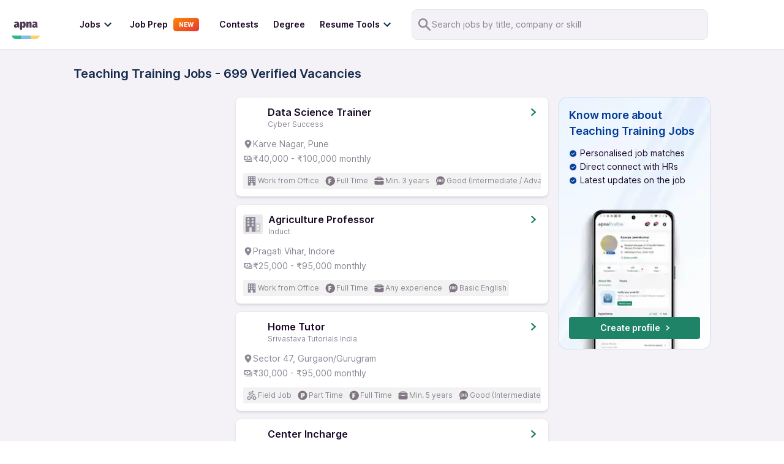

--- FILE ---
content_type: text/html; charset=utf-8
request_url: https://apna.co/jobs/dep_teaching_training-jobs
body_size: 47975
content:
<!DOCTYPE html><html lang="en"><head><meta charSet="utf-8"/><link rel="apple-touch-icon" sizes="180x180" href="/apple-touch-icon.png"/><link rel="icon" type="image/png" sizes="32x32" href="/favicon-32x32.png"/><link rel="icon" type="image/png" sizes="16x16" href="/favicon-16x16.png"/><link rel="manifest" href="/site.webmanifest"/><link rel="preconnect" href="https://cdn.apna.co"/><link rel="preconnect" href="https://www.googletagmanager.com"/><link rel="preconnect" href="https://www.clarity.ms"/><script async="" src="https://checkout.razorpay.com/v1/checkout.js"></script><meta name="theme-color" content="#4d3951"/><meta name="viewport" content="width=device-width, initial-scale=1, maximum-scale=1"/><title>Teaching Training Jobs - Apply Online Now and Get Hired Fast | Apna</title><meta name="title" content="Teaching Training Jobs - Apply Online Now and Get Hired Fast | Apna"/><meta name="description" content="Find the best Teaching Training Jobs from top companies. Browse 699+ verified job openings near you and apply today to start your career with Apna."/><meta name="image" content="https://apna.co/apna-time-icon.png"/><link rel="canonical" href="https://apna.co/jobs/dep_teaching_training-jobs"/><link rel="alternate" href="https://apna.co/jobs/dep_teaching_training-jobs" hrefLang="en-in"/><meta name="author" content="apna"/><meta property="place:location:latitude" content="19.1176"/><meta property="place:location:longitude" content="72.9060"/><meta property="business:contact_data:locality" content="Mumbai"/><meta property="business:contact_data:postal_code" content="400076"/><meta property="business:contact_data:country_name" content="India"/><meta property="business:contact_data:email" content="support@apna.co"/><meta property="business:contact_data:phone_number" content="7700077470"/><meta property="business:contact_data:website" content="https://apna.co"/><meta itemProp="name" content="apna - Find a candidate in 48 hours, Find a job in 1 day"/><meta property="profile:username" content="apna"/><meta itemProp="description" content="apna - Job Search | Job Groups | Job Prepartion"/><meta property="og:title" content="Hire In 48 hours. Fastest job posting, online recruitment portal, find a job in 1 day - apna.co"/><meta property="og:description" content=" "/><meta property="og:image" content="https://apna.co/apna-time-icon.png"/><meta property="og:type" content="website"/><meta property="og:url" content="https://apna.co/jobs/dep_teaching_training-jobs"/><meta property="og:determiner" content="Post Jobs To Get Candidates | Hire Staff Easily In 48  Hours"/><meta name="twitter:title" content="Hire In 48 hours. Fastest job posting, online recruitment portal, find a job in 1 day - apna.co"/><meta name="twitter:description" content=" "/><meta name="twitter:card" content="summary_large_image"/><meta name="twitter:creator" content="apna"/><meta name="twitter:image" content="https://apna.co/meta-image.jpg?1769983721434"/><meta name="google-site-verification" content="P_9g2QADyV_rHb5fBY8ULfMjEZ9yYlYdYt81xVnr25Y"/><meta name="robots" content="index,follow"/><link rel="preconnect" href="https://storage.googleapis.com"/><link rel="preload" as="image" href="https://storage.googleapis.com/mumbai_apnatime_prod/jobs_page/job_bg_3x.webp"/><link rel="next" href="https://apna.co/jobs/dep_teaching_training-jobs?page=2"/><link rel="alternate" href="android-app://com.apnatime"/><link rel="preload" as="image" imageSrcSet="/_next/image?url=https%3A%2F%2Fstorage.googleapis.com%2Fmumbai_apnatime_prod%2Fjobs_page%2Fjob_bg_3x.webp&amp;w=320&amp;q=40 320w, /_next/image?url=https%3A%2F%2Fstorage.googleapis.com%2Fmumbai_apnatime_prod%2Fjobs_page%2Fjob_bg_3x.webp&amp;w=384&amp;q=40 384w, /_next/image?url=https%3A%2F%2Fstorage.googleapis.com%2Fmumbai_apnatime_prod%2Fjobs_page%2Fjob_bg_3x.webp&amp;w=425&amp;q=40 425w, /_next/image?url=https%3A%2F%2Fstorage.googleapis.com%2Fmumbai_apnatime_prod%2Fjobs_page%2Fjob_bg_3x.webp&amp;w=640&amp;q=40 640w, /_next/image?url=https%3A%2F%2Fstorage.googleapis.com%2Fmumbai_apnatime_prod%2Fjobs_page%2Fjob_bg_3x.webp&amp;w=750&amp;q=40 750w, /_next/image?url=https%3A%2F%2Fstorage.googleapis.com%2Fmumbai_apnatime_prod%2Fjobs_page%2Fjob_bg_3x.webp&amp;w=828&amp;q=40 828w, /_next/image?url=https%3A%2F%2Fstorage.googleapis.com%2Fmumbai_apnatime_prod%2Fjobs_page%2Fjob_bg_3x.webp&amp;w=1080&amp;q=40 1080w, /_next/image?url=https%3A%2F%2Fstorage.googleapis.com%2Fmumbai_apnatime_prod%2Fjobs_page%2Fjob_bg_3x.webp&amp;w=1200&amp;q=40 1200w, /_next/image?url=https%3A%2F%2Fstorage.googleapis.com%2Fmumbai_apnatime_prod%2Fjobs_page%2Fjob_bg_3x.webp&amp;w=1920&amp;q=40 1920w, /_next/image?url=https%3A%2F%2Fstorage.googleapis.com%2Fmumbai_apnatime_prod%2Fjobs_page%2Fjob_bg_3x.webp&amp;w=2048&amp;q=40 2048w, /_next/image?url=https%3A%2F%2Fstorage.googleapis.com%2Fmumbai_apnatime_prod%2Fjobs_page%2Fjob_bg_3x.webp&amp;w=3840&amp;q=40 3840w" imageSizes="(min-width: 768px) 248px, 100vw"/><meta name="next-head-count" content="47"/><link rel="preconnect" href="https://fonts.googleapis.com"/><link rel="preconnect" href="https://fonts.gstatic.com"/><script defer="" src="https://apna.co/c3650cdf-216a-4ba2-80b0-9d6c540b105e58d2670b-ea0f-484e-b88c-0e2c1499ec9bd71e4b42-8570-44e3-89b6-845326fa43b6" type="text/javascript"></script><link rel="preload" href="/_next/static/css/0e87e9175086b8b7.css" as="style"/><link rel="stylesheet" href="/_next/static/css/0e87e9175086b8b7.css" data-n-g=""/><noscript data-n-css=""></noscript><script defer="" nomodule="" src="/_next/static/chunks/polyfills-c67a75d1b6f99dc8.js"></script><script defer="" src="/_next/static/chunks/127.d186cb40da79507a.js"></script><script defer="" src="/_next/static/chunks/7794.bc3b2a29fa2dd5d6.js"></script><script src="/_next/static/chunks/webpack-e343c1e8d6388ff6.js" defer=""></script><script src="/_next/static/chunks/framework-4e3aabe749d36ff3.js" defer=""></script><script src="/_next/static/chunks/main-7b0d4ce093974e6f.js" defer=""></script><script src="/_next/static/chunks/pages/_app-18f8c37967f36092.js" defer=""></script><script src="/_next/static/chunks/1514-8640040d31197914.js" defer=""></script><script src="/_next/static/chunks/5778-6faeb85391fe33b7.js" defer=""></script><script src="/_next/static/chunks/8853-301c0b0e4b5879c0.js" defer=""></script><script src="/_next/static/chunks/1518-aa0c90c39afb3e90.js" defer=""></script><script src="/_next/static/chunks/4094-4e251cb6062f07ee.js" defer=""></script><script src="/_next/static/chunks/8573-fb3674179a756196.js" defer=""></script><script src="/_next/static/chunks/9122-a32acfc110a8dd64.js" defer=""></script><script src="/_next/static/chunks/2153-568b8f566a9421c4.js" defer=""></script><script src="/_next/static/chunks/3382-b3882020ecced13f.js" defer=""></script><script src="/_next/static/chunks/6657-3465d8a071f5280e.js" defer=""></script><script src="/_next/static/chunks/4182-f6a7d439c698e8c0.js" defer=""></script><script src="/_next/static/chunks/7680-81b860b00a0c623f.js" defer=""></script><script src="/_next/static/chunks/5890-70edc87a935d71ad.js" defer=""></script><script src="/_next/static/chunks/3512-1803e8cd169ce8ea.js" defer=""></script><script src="/_next/static/chunks/7890-11be5313d960466d.js" defer=""></script><script src="/_next/static/chunks/9280-a544e5d9b7470e23.js" defer=""></script><script src="/_next/static/chunks/5026-e299936360d16b22.js" defer=""></script><script src="/_next/static/chunks/6375-b9e653d87d7b29c3.js" defer=""></script><script src="/_next/static/chunks/2108-57577313752ef60b.js" defer=""></script><script src="/_next/static/chunks/1516-96184d674a66059d.js" defer=""></script><script src="/_next/static/chunks/3272-4f714e86451cab9f.js" defer=""></script><script src="/_next/static/chunks/1440-a1842cd11263bc7a.js" defer=""></script><script src="/_next/static/chunks/pages/jobs/%5B%5B...paths%5D%5D-7f35b123413e07be.js" defer=""></script><script src="/_next/static/DNeTvUBoSiKug8E2Ma3k3/_buildManifest.js" defer=""></script><script src="/_next/static/DNeTvUBoSiKug8E2Ma3k3/_ssgManifest.js" defer=""></script><style data-styled="" data-styled-version="5.3.11">@font-face{font-family:font-family:"Inter","Roboto Flex";font-display:fallback;}/*!sc*/
html{-ms-text-size-adjust:100%;-webkit-text-size-adjust:100%;}/*!sc*/
body{margin:0;-webkit-font-smoothing:antialiased;-moz-osx-font-smoothing:grayscale;}/*!sc*/
article,aside,details,figcaption,figure,footer,header,main,menu,nav,section,summary{display:block;}/*!sc*/
audio,canvas,progress,video{display:inline-block;}/*!sc*/
audio:not([controls]){display:none;height:0;}/*!sc*/
progress{vertical-align:baseline;}/*!sc*/
[hidden],template{display:none;}/*!sc*/
a{background-color:transparent;-webkit-text-decoration-skip:objects;}/*!sc*/
a:active,a:hover{outline-width:0;}/*!sc*/
abbr[title]{border-bottom:none;-webkit-text-decoration:underline;text-decoration:underline;-webkit-text-decoration:underline dotted;text-decoration:underline dotted;}/*!sc*/
b,strong{font-weight:inherit;font-weight:bolder;}/*!sc*/
dfn{font-style:italic;}/*!sc*/
h1{font-size:2em;margin:0.67em 0;}/*!sc*/
mark{background-color:#ff0;color:#000;}/*!sc*/
small{font-size:80%;}/*!sc*/
sub,sup{font-size:75%;line-height:0;position:relative;vertical-align:baseline;}/*!sc*/
sub{bottom:-0.25em;}/*!sc*/
sup{top:-0.5em;}/*!sc*/
img{border-style:none;}/*!sc*/
svg:not(:root){overflow:hidden;}/*!sc*/
code,kbd,pre,samp{font-family:font-family:"Inter","Roboto Flex";font-size:1em;}/*!sc*/
figure{margin:1em 40px;}/*!sc*/
hr{box-sizing:content-box;height:0;overflow:visible;}/*!sc*/
button,input,optgroup,select,textarea{font:inherit;margin:0;}/*!sc*/
optgroup{font-weight:700;}/*!sc*/
button,input{overflow:visible;}/*!sc*/
button,select{text-transform:none;}/*!sc*/
[type="reset"],[type="submit"],button,html [type="button"]{-webkit-appearance:button;}/*!sc*/
[type="button"]::-moz-focus-inner,[type="reset"]::-moz-focus-inner,[type="submit"]::-moz-focus-inner,button::-moz-focus-inner{border-style:none;padding:0;}/*!sc*/
[type="button"]:-moz-focusring,[type="reset"]:-moz-focusring,[type="submit"]:-moz-focusring,button:-moz-focusring{outline:1px dotted ButtonText;}/*!sc*/
fieldset{border:1px solid silver;margin:0 2px;padding:0.35em 0.625em 0.75em;}/*!sc*/
legend{box-sizing:border-box;color:inherit;display:table;max-width:100%;padding:0;white-space:normal;}/*!sc*/
textarea{overflow:auto;}/*!sc*/
[type="checkbox"],[type="radio"]{box-sizing:border-box;padding:0;}/*!sc*/
[type="number"]::-webkit-inner-spin-button,[type="number"]::-webkit-outer-spin-button{height:auto;}/*!sc*/
[type="search"]{-webkit-appearance:textfield;outline-offset:-2px;}/*!sc*/
[type="search"]::-webkit-search-cancel-button,[type="search"]::-webkit-search-decoration{-webkit-appearance:none;}/*!sc*/
::-webkit-input-placeholder{color:inherit;opacity:0.54;}/*!sc*/
::-webkit-file-upload-button{-webkit-appearance:button;font:inherit;}/*!sc*/
html{font:112.5%/1.45em georgia,serif;box-sizing:border-box;}/*!sc*/
*{box-sizing:inherit;}/*!sc*/
*:before{box-sizing:inherit;}/*!sc*/
*:after{box-sizing:inherit;}/*!sc*/
body{color:#190A28;font-weight:normal;word-wrap:break-word;font-kerning:normal;-moz-font-feature-settings:"kern","liga","clig","calt";-ms-font-feature-settings:"kern","liga","clig","calt";-webkit-font-feature-settings:"kern","liga","clig","calt";font-feature-settings:"kern","liga","clig","calt";font-family:"Inter",sans-serif;}/*!sc*/
img{max-width:100%;margin:0;padding-bottom:0;padding-left:0;padding-right:0;padding-top:0;}/*!sc*/
h1{margin-left:0;margin-right:0;margin-top:0;padding-bottom:0;padding-left:0;padding-right:0;padding-top:0;margin-bottom:1.45rem;color:inherit;font-weight:bold;text-rendering:optimizeLegibility;font-size:2.25rem;line-height:1.1;}/*!sc*/
h2{margin-left:0;margin-right:0;margin-top:0;padding-bottom:0;padding-left:0;padding-right:0;padding-top:0;margin-bottom:1.45rem;color:inherit;font-weight:bold;text-rendering:optimizeLegibility;font-size:1.62671rem;line-height:1.1;}/*!sc*/
h3{margin-left:0;margin-right:0;margin-top:0;padding-bottom:0;padding-left:0;padding-right:0;padding-top:0;margin-bottom:1.45rem;color:inherit;font-weight:bold;text-rendering:optimizeLegibility;font-size:1.38316rem;line-height:1.1;}/*!sc*/
h4{margin-left:0;margin-right:0;margin-top:0;padding-bottom:0;padding-left:0;padding-right:0;padding-top:0;margin-bottom:1.45rem;color:inherit;font-weight:bold;text-rendering:optimizeLegibility;font-size:1rem;line-height:1.1;}/*!sc*/
h5{margin-left:0;margin-right:0;margin-top:0;padding-bottom:0;padding-left:0;padding-right:0;padding-top:0;margin-bottom:1.45rem;color:inherit;font-weight:bold;text-rendering:optimizeLegibility;font-size:0.85028rem;line-height:1.1;}/*!sc*/
h6{margin-left:0;margin-right:0;margin-top:0;padding-bottom:0;padding-left:0;padding-right:0;padding-top:0;margin-bottom:1.45rem;color:inherit;font-weight:bold;text-rendering:optimizeLegibility;font-size:0.78405rem;line-height:1.1;}/*!sc*/
hgroup{margin-left:0;margin-right:0;margin-top:0;padding-bottom:0;padding-left:0;padding-right:0;padding-top:0;margin-bottom:1.45rem;}/*!sc*/
ul{margin-left:1.45rem;margin-right:0;margin-top:0;padding-bottom:0;padding-left:0;padding-right:0;padding-top:0;margin-bottom:1.45rem;list-style-position:outside;list-style-image:none;}/*!sc*/
ol{margin-left:1.45rem;margin-right:0;margin-top:0;padding-bottom:0;padding-left:0;padding-right:0;padding-top:0;margin-bottom:1.45rem;list-style-position:outside;list-style-image:none;}/*!sc*/
dl{margin-left:0;margin-right:0;margin-top:0;padding-bottom:0;padding-left:0;padding-right:0;padding-top:0;margin-bottom:1.45rem;}/*!sc*/
dd{margin-left:0;margin-right:0;margin-top:0;padding-bottom:0;padding-left:0;padding-right:0;padding-top:0;margin-bottom:1.45rem;}/*!sc*/
p{margin-left:0;margin-right:0;margin-top:0;padding-bottom:0;padding-left:0;padding-right:0;padding-top:0;margin-bottom:1.45rem;}/*!sc*/
figure{margin-left:0;margin-right:0;margin-top:0;padding-bottom:0;padding-left:0;padding-right:0;padding-top:0;margin-bottom:1.45rem;}/*!sc*/
pre{margin-left:0;margin-right:0;margin-top:0;margin-bottom:1.45rem;font-size:0.85rem;line-height:1.42;background:hsla(0,0%,0%,0.04);border-radius:3px;overflow:auto;word-wrap:normal;padding:1.45rem;}/*!sc*/
table{margin-left:0;margin-right:0;margin-top:0;padding-bottom:0;padding-left:0;padding-right:0;padding-top:0;margin-bottom:1.45rem;font-size:1rem;line-height:1.45rem;border-collapse:collapse;width:100%;}/*!sc*/
fieldset{margin-left:0;margin-right:0;margin-top:0;padding-bottom:0;padding-left:0;padding-right:0;padding-top:0;margin-bottom:1.45rem;}/*!sc*/
blockquote{margin-left:1.45rem;margin-right:1.45rem;margin-top:0;padding-bottom:0;padding-left:0;padding-right:0;padding-top:0;margin-bottom:1.45rem;}/*!sc*/
form{margin-left:0;margin-right:0;margin-top:0;padding-bottom:0;padding-left:0;padding-right:0;padding-top:0;margin-bottom:1.45rem;}/*!sc*/
noscript{margin-left:0;margin-right:0;margin-top:0;padding-bottom:0;padding-left:0;padding-right:0;padding-top:0;margin-bottom:1.45rem;}/*!sc*/
iframe{margin-left:0;margin-right:0;margin-top:0;padding-bottom:0;padding-left:0;padding-right:0;padding-top:0;margin-bottom:1.45rem;}/*!sc*/
hr{margin-left:0;margin-right:0;margin-top:0;padding-bottom:0;padding-left:0;padding-right:0;padding-top:0;margin-bottom:calc(1.45rem - 1px);background:hsla(0,0%,0%,0.2);border:none;height:1px;}/*!sc*/
address{margin-left:0;margin-right:0;margin-top:0;padding-bottom:0;padding-left:0;padding-right:0;padding-top:0;margin-bottom:1.45rem;}/*!sc*/
b{font-weight:bold;}/*!sc*/
strong{font-weight:bold;}/*!sc*/
dt{font-weight:bold;}/*!sc*/
th{font-weight:bold;}/*!sc*/
li{margin-bottom:calc(1.45rem / 2);}/*!sc*/
ol li{padding-left:0;}/*!sc*/
ul li{padding-left:0;}/*!sc*/
li > ol{margin-left:1.45rem;margin-bottom:calc(1.45rem / 2);margin-top:calc(1.45rem / 2);}/*!sc*/
li > ul{margin-left:1.45rem;margin-bottom:calc(1.45rem / 2);margin-top:calc(1.45rem / 2);}/*!sc*/
blockquote *:last-child{margin-bottom:0;}/*!sc*/
li *:last-child{margin-bottom:0;}/*!sc*/
p *:last-child{margin-bottom:0;}/*!sc*/
li > p{margin-bottom:calc(1.45rem / 2);}/*!sc*/
code{font-size:0.85rem;line-height:1.45rem;}/*!sc*/
kbd{font-size:0.85rem;line-height:1.45rem;}/*!sc*/
samp{font-size:0.85rem;line-height:1.45rem;}/*!sc*/
abbr{border-bottom:1px dotted hsla(0,0%,0%,0.5);cursor:help;}/*!sc*/
acronym{border-bottom:1px dotted hsla(0,0%,0%,0.5);cursor:help;}/*!sc*/
abbr[title]{border-bottom:1px dotted hsla(0,0%,0%,0.5);cursor:help;-webkit-text-decoration:none;text-decoration:none;}/*!sc*/
thead{text-align:left;}/*!sc*/
td,th{text-align:left;border-bottom:1px solid hsla(0,0%,0%,0.12);font-feature-settings:"tnum";-moz-font-feature-settings:"tnum";-ms-font-feature-settings:"tnum";-webkit-font-feature-settings:"tnum";padding-left:0.96667rem;padding-right:0.96667rem;padding-top:0.725rem;padding-bottom:calc(0.725rem - 1px);}/*!sc*/
th:first-child,td:first-child{padding-left:0;}/*!sc*/
th:last-child,td:last-child{padding-right:0;}/*!sc*/
tt,code{background-color:hsla(0,0%,0%,0.04);border-radius:3px;font-family:"Inter","Roboto-Flex";padding:0;padding-top:0.2em;padding-bottom:0.2em;}/*!sc*/
pre code{background:none;line-height:1.42;}/*!sc*/
code:before,code:after,tt:before,tt:after{-webkit-letter-spacing:-0.2em;-moz-letter-spacing:-0.2em;-ms-letter-spacing:-0.2em;letter-spacing:-0.2em;content:" ";}/*!sc*/
pre code:before,pre code:after,pre tt:before,pre tt:after{content:"";}/*!sc*/
@media only screen and (max-width:480px){html{font-size:100%;}}/*!sc*/
.hide{display:none;}/*!sc*/
.ReactModal__Body--open{overflow:hidden;height:100vh;}/*!sc*/
.ReactModal__Overlay--after-open{z-index:2000 !important;}/*!sc*/
data-styled.g8[id="sc-global-itxwfK1"]{content:"sc-global-itxwfK1,"}/*!sc*/
.gDeTxP{margin:auto;max-width:1040px;}/*!sc*/
data-styled.g16[id="Container__Wrapper-kgnlhg-0"]{content:"gDeTxP,"}/*!sc*/
.kBubsF{max-width:1350px;margin-left:auto;margin-right:auto;}/*!sc*/
data-styled.g19[id="Container__Wrapper-sc-838073-0"]{content:"kBubsF,"}/*!sc*/
.fdxJhp{display:block;background:#fff;width:100%;padding:15px 1rem;z-index:20;position:-webkit-sticky;position:sticky;top:-2px;-webkit-transition:300ms all;transition:300ms all;border-bottom:1px solid #e4e4e4;}/*!sc*/
@media (max-width:767px){.fdxJhp{display:none;}}/*!sc*/
data-styled.g57[id="NavbarStyle__StyledNav-sc-1ktcfpp-0"]{content:"fdxJhp,"}/*!sc*/
.jifizB{display:none;width:100%;padding:8px 16px;font-size:1.5rem;position:-webkit-sticky;position:sticky;top:0;z-index:20;background:#fff;}/*!sc*/
@media (max-width:767px){.jifizB{display:block;border-bottom:1px solid #e1e1e1;}}/*!sc*/
data-styled.g58[id="NavbarStyle__StyledNavMobile-sc-1ktcfpp-1"]{content:"jifizB,"}/*!sc*/
.hgdFOh svg{height:36px;width:36px;}/*!sc*/
data-styled.g59[id="NavbarStyle__ApnaLogoContainer-sc-1ktcfpp-2"]{content:"hgdFOh,"}/*!sc*/
.ewdJie{display:-webkit-box;display:-webkit-flex;display:-ms-flexbox;display:flex;-webkit-align-items:center;-webkit-box-align:center;-ms-flex-align:center;align-items:center;-webkit-box-pack:justify;-webkit-justify-content:space-between;-ms-flex-pack:justify;justify-content:space-between;color:#fff;}/*!sc*/
@media (max-width:767px){.ewdJie{height:48px;}}/*!sc*/
data-styled.g60[id="NavbarStyle__NavContainer-sc-1ktcfpp-3"]{content:"ewdJie,"}/*!sc*/
.ddmMpO{display:-webkit-box;display:-webkit-flex;display:-ms-flexbox;display:flex;-webkit-align-items:center;-webkit-box-align:center;-ms-flex-align:center;align-items:center;}/*!sc*/
.ddmMpO svg{cursor:pointer;}/*!sc*/
data-styled.g62[id="NavbarStyle__IconsContainer-sc-1ktcfpp-5"]{content:"ddmMpO,"}/*!sc*/
.lpnFsB{display:-webkit-box;display:-webkit-flex;display:-ms-flexbox;display:flex;-webkit-box-pack:center;-webkit-justify-content:center;-ms-flex-pack:center;justify-content:center;-webkit-align-items:center;-webkit-box-align:center;-ms-flex-align:center;align-items:center;gap:16px;}/*!sc*/
data-styled.g63[id="NavbarStyle__Flex-sc-1ktcfpp-6"]{content:"lpnFsB,"}/*!sc*/
.blxNva{margin-left:24px;color:#fff;font-weight:bold;position:relative;}/*!sc*/
.blxNva:first-child{margin-left:36px;}/*!sc*/
.blxNva a{-webkit-text-decoration:none;text-decoration:none;}/*!sc*/
.blxNva .link-title{font-size:14px;margin:0;color:#190a28;font-weight:600;line-height:20px;}/*!sc*/
.blxNva:hover{cursor:pointer;}/*!sc*/
.blxNva .item-container{display:-webkit-box;display:-webkit-flex;display:-ms-flexbox;display:flex;-webkit-box-pack:center;-webkit-justify-content:center;-ms-flex-pack:center;justify-content:center;-webkit-align-items:center;-webkit-box-align:center;-ms-flex-align:center;align-items:center;}/*!sc*/
.blxNva .item-container:hover svg{fill:#1f8268;}/*!sc*/
.blxNva .item-container:hover .link-title{color:#1f8268;}/*!sc*/
.blxNva .modal-1{position:absolute;z-index:10000;top:140%;left:-75%;width:226px;height:284px;background-color:#fff;border-radius:8px;display:none;-webkit-transition:0.5s ease;transition:0.5s ease;padding:30px;box-shadow:0px 4px 8px rgba(96,97,112,16%),0px 0px 2px rgba(40,41,61,4%);}/*!sc*/
.blxNva .modal-1:before{content:"";display:block;position:absolute;top:-12.5px;left:0;width:100%;height:35px;background-color:transparent;}/*!sc*/
.blxNva .modal-1:after{content:"";display:block;position:absolute;top:-12px;left:70%;z-index:10001;width:0;height:0;border-left:12px solid transparent;border-right:12px solid transparent;border-bottom:12px solid #fff;border-top-radius:3px;}/*!sc*/
.blxNva .modal-1 p{font-size:16px;line-height:24px;margin-bottom:12px;color:#6b7c8f;font-weight:400;}/*!sc*/
.blxNva .modal-1 p:hover{color:#31445a;font-weight:500;}/*!sc*/
.blxNva .modal-2{position:absolute;z-index:10000;top:150%;left:0;min-width:470px;border-radius:12px;display:none;-webkit-transition:0.5s ease;transition:0.5s ease;}/*!sc*/
.blxNva .modal-2:before{content:"";display:block;position:absolute;top:-20.5px;left:0;width:100%;height:35px;background-color:transparent;}/*!sc*/
.blxNva .community-modal{min-width:426px !important;}/*!sc*/
.blxNva .item-container:hover .modal-1{display:block;}/*!sc*/
.blxNva .item-container:hover .modal-2{display:block;}/*!sc*/
.blxNva .item-container .modal-1.no-hover,.blxNva .item-container .modal-2.no-hover{display:none;}/*!sc*/
data-styled.g66[id="MenuItems__MenuItemContainer-ymwtea-0"]{content:"blxNva,"}/*!sc*/
.bMJGtO{box-shadow:0px 4px 8px rgba(96,97,112,16%),0px 0px 2px rgba(40,41,61,4%);border-radius:16px;background:#fff;}/*!sc*/
data-styled.g67[id="MenuItems__FindJobsContainer-ymwtea-1"]{content:"bMJGtO,"}/*!sc*/
.LQeDE{padding:15px 16px 15px 0;}/*!sc*/
.LQeDE p{font-size:16px;font-weight:400;line-height:24px;padding:6px 20px;margin-bottom:0;color:#8c8594;display:inline-block;width:100%;}/*!sc*/
.LQeDE p:hover{font-weight:600;color:#1f8268;}/*!sc*/
data-styled.g68[id="MenuItems__JobCategoryContainer-ymwtea-2"]{content:"LQeDE,"}/*!sc*/
.kKefPL{font-size:16px;font-weight:500;line-height:24px;color:#6b7c8f;margin-bottom:16px;padding:4px 60px 4px 16px;position:relative;}/*!sc*/
data-styled.g74[id="MenuItems__JobCategoryAll-ymwtea-8"]{content:"kKefPL,"}/*!sc*/
.fmBVDg{gap:12px;color:#172b4d;font-size:16px;display:-webkit-box;display:-webkit-flex;display:-ms-flexbox;display:flex;line-height:16px;padding:8px;margin-left:-8px;margin-right:24px;cursor:pointer;border-radius:8px;background-color:#fff;-webkit-transition:background-color 150ms;transition:background-color 150ms;-webkit-align-items:center;-webkit-box-align:center;-ms-flex-align:center;align-items:center;}/*!sc*/
.fmBVDg:hover{background-color:#ebf3fe;}/*!sc*/
.fmBVDg h5{font-weight:600;margin-bottom:0;font-size:14px;line-height:20px;}/*!sc*/
.fmBVDg div{font-weight:400;font-size:14px;line-height:20px;margin-top:0;}/*!sc*/
data-styled.g77[id="MenuItems__MenuItemRoot-ymwtea-11"]{content:"fmBVDg,"}/*!sc*/
.igHWZG{display:Flex;}/*!sc*/
data-styled.g79[id="MenuItems__Flex-ymwtea-13"]{content:"igHWZG,"}/*!sc*/
.jWaXUb{-webkit-flex-direction:column;-ms-flex-direction:column;flex-direction:column;}/*!sc*/
data-styled.g80[id="MenuItems__FlexColumn-ymwtea-14"]{content:"jWaXUb,"}/*!sc*/
.dxfGTG{-webkit-flex-direction:column;-ms-flex-direction:column;flex-direction:column;gap:16px;}/*!sc*/
data-styled.g81[id="MenuItems__RightSectionParent-ymwtea-15"]{content:"dxfGTG,"}/*!sc*/
.eWWZEo{border-radius:8px;background:url(https://video.gumlet.io/65f357cb0abc2442f8add7ef/65f357ef0abc2442f8add909/thumbnail-1-0.png?v=1710446636148);background-size:cover;background-position:center;display:-webkit-box;display:-webkit-flex;display:-ms-flexbox;display:flex;width:226px;height:121px;-webkit-box-pack:center;-webkit-justify-content:center;-ms-flex-pack:center;justify-content:center;-webkit-align-items:center;-webkit-box-align:center;-ms-flex-align:center;align-items:center;-webkit-flex-shrink:0;-ms-flex-negative:0;flex-shrink:0;cursor:pointer;}/*!sc*/
.eWWZEo svg{display:none;}/*!sc*/
data-styled.g82[id="MenuItems__VideoHolder-ymwtea-16"]{content:"eWWZEo,"}/*!sc*/
.ggahnd{display:block;background:#fff;position:fixed;overflow:scroll;width:72.2vw;top:0;bottom:0;left:0;-webkit-transition:0.5s ease-in;transition:0.5s ease-in;-webkit-transform:translate(-100%);-ms-transform:translate(-100%);transform:translate(-100%);z-index:100;border-top-right-radius:24px;border-bottom-right-radius:24px;}/*!sc*/
.ggahnd p{margin:0 0 0 0.5rem;font-weight:400;color:#190a28;cursor:pointer;font-size:14px;}/*!sc*/
.ggahnd a{-webkit-text-decoration:none;text-decoration:none;color:#8c8594;}/*!sc*/
@media (min-width:767px){.ggahnd{display:none;}}/*!sc*/
.ggahnd svg{display:-webkit-box;display:-webkit-flex;display:-ms-flexbox;display:flex;-webkit-align-items:center;-webkit-box-align:center;-ms-flex-align:center;align-items:center;-webkit-box-pack:center;-webkit-justify-content:center;-ms-flex-pack:center;justify-content:center;}/*!sc*/
data-styled.g83[id="Sidebar__Container-sc-3qva8h-0"]{content:"ggahnd,"}/*!sc*/
.cKOOQJ{display:-webkit-box;display:-webkit-flex;display:-ms-flexbox;display:flex;-webkit-align-items:center;-webkit-box-align:center;-ms-flex-align:center;align-items:center;-webkit-box-pack:justify;-webkit-justify-content:space-between;-ms-flex-pack:justify;justify-content:space-between;padding:16px;}/*!sc*/
.cKOOQJ svg{height:36px;width:36px;}/*!sc*/
data-styled.g84[id="Sidebar__TopRow-sc-3qva8h-1"]{content:"cKOOQJ,"}/*!sc*/
.lhTmTw{display:-webkit-box;display:-webkit-flex;display:-ms-flexbox;display:flex;-webkit-flex-direction:column;-ms-flex-direction:column;flex-direction:column;-webkit-box-pack:center;-webkit-justify-content:center;-ms-flex-pack:center;justify-content:center;-webkit-align-items:flex-start;-webkit-box-align:flex-start;-ms-flex-align:flex-start;align-items:flex-start;-webkit-transition:all 0.4s ease-out;transition:all 0.4s ease-out;overflow:hidden;height:0;background-color:#fff;}/*!sc*/
.lhTmTw a{display:block;margin:4px 1rem;font-size:14px;}/*!sc*/
.lhTmTw p{font-size:14px;}/*!sc*/
data-styled.g85[id="Sidebar__JobCategorySection-sc-3qva8h-2"]{content:"lhTmTw,"}/*!sc*/
.bNdORw{display:-webkit-box;display:-webkit-flex;display:-ms-flexbox;display:flex;-webkit-flex-direction:column;-ms-flex-direction:column;flex-direction:column;-webkit-align-items:flex-start;-webkit-box-align:flex-start;-ms-flex-align:flex-start;align-items:flex-start;-webkit-box-pack:justify;-webkit-justify-content:space-between;-ms-flex-pack:justify;justify-content:space-between;width:100%;margin:0;font-weight:400;cursor:pointer;}/*!sc*/
.bNdORw p{margin:0px;}/*!sc*/
data-styled.g86[id="Sidebar__JobCategory-sc-3qva8h-3"]{content:"bNdORw,"}/*!sc*/
*{-webkit-tap-highlight-color :transparent;}/*!sc*/
data-styled.g87[id="sc-global-ifDVWw1"]{content:"sc-global-ifDVWw1,"}/*!sc*/
.kjLKpk{display:-webkit-box;display:-webkit-flex;display:-ms-flexbox;display:flex;-webkit-align-items:center;-webkit-box-align:center;-ms-flex-align:center;align-items:center;-webkit-box-pack:justify;-webkit-justify-content:space-between;-ms-flex-pack:justify;justify-content:space-between;width:100%;padding:6px 1rem;padding-left:40px;font-weight:300;-webkit-transition:all 0.4s ease-in;transition:all 0.4s ease-in;}/*!sc*/
.kjLKpk .down-arrow{-webkit-transition:0.4s ease-in;transition:0.4s ease-in;}/*!sc*/
.kjLKpk p{color:#8c8594;font-size:14px;}/*!sc*/
data-styled.g88[id="Sidebar__JobCategoryLabel-sc-3qva8h-4"]{content:"kjLKpk,"}/*!sc*/
.gGWrtV{display:-webkit-box;display:-webkit-flex;display:-ms-flexbox;display:flex;-webkit-align-items:center;-webkit-box-align:center;-ms-flex-align:center;align-items:center;-webkit-box-pack:justify;-webkit-justify-content:space-between;-ms-flex-pack:justify;justify-content:space-between;width:100%;padding:2px 1rem;font-weight:300;-webkit-transition:all 0.4s ease-in;transition:all 0.4s ease-in;}/*!sc*/
.gGWrtV .down-arrow{-webkit-transition:0.4s ease-in;transition:0.4s ease-in;}/*!sc*/
.gGWrtV p{margin-left:10px !important;}/*!sc*/
data-styled.g89[id="Sidebar__DropdownLabel-sc-3qva8h-5"]{content:"gGWrtV,"}/*!sc*/
.gszHQO{display:-webkit-box;display:-webkit-flex;display:-ms-flexbox;display:flex;-webkit-align-items:center;-webkit-box-align:center;-ms-flex-align:center;align-items:center;-webkit-box-pack:justify;-webkit-justify-content:space-between;-ms-flex-pack:justify;justify-content:space-between;width:100%;padding:2px 1rem;font-weight:300;-webkit-transition:all 0.4s ease-in;transition:all 0.4s ease-in;}/*!sc*/
.gszHQO .down-arrow{-webkit-transition:0.4s ease-in;transition:0.4s ease-in;}/*!sc*/
.gszHQO p{margin-left:10px !important;}/*!sc*/
data-styled.g90[id="Sidebar__LoginLabel-sc-3qva8h-6"]{content:"gszHQO,"}/*!sc*/
.ejxQZA{display:-webkit-box;display:-webkit-flex;display:-ms-flexbox;display:flex;-webkit-align-items:center;-webkit-box-align:center;-ms-flex-align:center;align-items:center;-webkit-box-pack:justify;-webkit-justify-content:space-between;-ms-flex-pack:justify;justify-content:space-between;width:100%;padding:0rem 1rem;font-weight:300;-webkit-transition:all 0.4s ease-in;transition:all 0.4s ease-in;}/*!sc*/
.ejxQZA .down-arrow{-webkit-transition:0.4s ease-in;transition:0.4s ease-in;}/*!sc*/
.ejxQZA p{margin-left:10px !important;}/*!sc*/
data-styled.g91[id="Sidebar__JobsLabel-sc-3qva8h-7"]{content:"ejxQZA,"}/*!sc*/
.kjBafS{width:100%;padding:0;-webkit-transition:all 0.4s ease-out;transition:all 0.4s ease-out;height:0;background-color:#fff;overflow:hidden;}/*!sc*/
.kjBafS p{font-size:14px;width:150px;text-overflow:ellipsis;white-space:nowrap;overflow:hidden;margin:8px 0;font-weight:400;color:#8c8594;padding-left:25px;}/*!sc*/
data-styled.g92[id="Sidebar__JobCategoryOptions-sc-3qva8h-8"]{content:"kjBafS,"}/*!sc*/
.iyiUWr{width:100%;padding:0;-webkit-transition:all 0.4s ease-out;transition:all 0.4s ease-out;height:0;overflow:hidden;background-color:#fff;}/*!sc*/
.iyiUWr a{display:block;margin:0.25rem 0rem;font-size:14px;}/*!sc*/
.iyiUWr p{font-size:14px;}/*!sc*/
data-styled.g93[id="Sidebar__DropdownOptions-sc-3qva8h-9"]{content:"iyiUWr,"}/*!sc*/
.ga-DVAm{width:100%;padding:0;-webkit-transition:all 0.4s ease-out;transition:all 0.4s ease-out;height:0;overflow:hidden;background-color:#fff;}/*!sc*/
.ga-DVAm a{display:block;margin:0.25rem 0rem;font-size:14px;}/*!sc*/
.ga-DVAm p{font-size:14px;}/*!sc*/
data-styled.g94[id="Sidebar__LoginOptions-sc-3qva8h-10"]{content:"ga-DVAm,"}/*!sc*/
.dycwbv{display:-webkit-box;display:-webkit-flex;display:-ms-flexbox;display:flex;-webkit-align-items:center;-webkit-box-align:center;-ms-flex-align:center;align-items:center;color:#fff;padding:0rem 0.9rem;margin-bottom:12px;}/*!sc*/
.dycwbv p{margin-left:10px;}/*!sc*/
data-styled.g95[id="Sidebar__Label-sc-3qva8h-11"]{content:"dycwbv,"}/*!sc*/
.dObmKH{position:fixed;overflow:hidden;top:0;right:0;-webkit-transform:translate(-100%);-ms-transform:translate(-100%);transform:translate(-100%);bottom:0;height:100%;width:100%;background-color:rgba(0,0,0,0.35);z-index:22;}/*!sc*/
@media (min-width:767px){.dObmKH{display:none;}}/*!sc*/
.dObmKH .close-icon{position:absolute;top:2.9%;right:15%;width:24px;height:24px;}/*!sc*/
data-styled.g96[id="Overlay__OverlayContainer-sc-1tz5f11-0"]{content:"dObmKH,"}/*!sc*/
.fcNSdY{position:relative;width:32px;height:32px;border-radius:4px;margin-right:8px;}/*!sc*/
data-styled.g215[id="JobListCardstyles__ImageWrapper-ffng7u-4"]{content:"fcNSdY,"}/*!sc*/
.gguURM{font-size:12px;line-height:16px;color:#8c8594;}/*!sc*/
data-styled.g219[id="JobListCardstyles__JobCompany-ffng7u-8"]{content:"gguURM,"}/*!sc*/
.kxiBu{padding:0;padding-bottom:1.5rem;}/*!sc*/
data-styled.g227[id="JobCardList__Wrapper-sc-1v9ot9b-0"]{content:"kxiBu,"}/*!sc*/
.gTeTVH{display:grid;grid-template-columns:repeat(1,minmax(0,1fr));grid-gap:12px;}/*!sc*/
data-styled.g228[id="JobCardList__Grid-sc-1v9ot9b-1"]{content:"gTeTVH,"}/*!sc*/
.laskAA{display:-webkit-box;display:-webkit-flex;display:-ms-flexbox;display:flex;position:relative;-webkit-align-items:center;-webkit-box-align:center;-ms-flex-align:center;align-items:center;overflow-x:auto;overflow-y:hidden;margin-left:8px;-ms-overflow-style:none;-webkit-scrollbar-width:none;-moz-scrollbar-width:none;-ms-scrollbar-width:none;scrollbar-width:none;}/*!sc*/
.laskAA::-webkit-scrollbar{display:none;}/*!sc*/
.laskAA > * + *{margin-left:8px;}/*!sc*/
data-styled.g249[id="styles__Container-sc-7uqqdv-0"]{content:"laskAA,"}/*!sc*/
.eEguNl{display:-webkit-box;display:-webkit-flex;display:-ms-flexbox;display:flex;-webkit-align-items:center;-webkit-box-align:center;-ms-flex-align:center;align-items:center;cursor:pointer;min-width:-webkit-fit-content;min-width:-moz-fit-content;min-width:fit-content;background:#ffffff;border:1px solid #E8E7EA;border-radius:100px;padding:6px 12px;font-size:14px;line-height:20px;color:#190a28;-webkit-user-select:none;-moz-user-select:none;-ms-user-select:none;user-select:none;}/*!sc*/
@media (max-width:768px){.eEguNl{background:#ffffff;border:1px solid #E8E7EA;}}/*!sc*/
.eEguNl > * + *{margin-left:8px;}/*!sc*/
data-styled.g250[id="styles__Chip-sc-7uqqdv-1"]{content:"eEguNl,"}/*!sc*/
.bGjVOY::after{content:"";position:absolute;top:0;right:0px;bottom:0;min-width:181px;height:52px;background:linear-gradient(270deg,#fff 0%,rgba(255,255,255,0) 100%);pointer-events:none;}/*!sc*/
data-styled.g253[id="styles__ChipContainer-sc-7uqqdv-4"]{content:"bGjVOY,"}/*!sc*/
.bDtrwI{max-width:1040px;margin:0 auto;margin-top:8px;background:#fff;}/*!sc*/
@media (min-width:768px){.bDtrwI{margin-top:16px;}}/*!sc*/
data-styled.g255[id="paths__FilterChipsWrapper-sc-13fnmcc-0"]{content:"bDtrwI,"}/*!sc*/
</style></head><body><div id="__next"><div class="md:mb-0"><nav id="navbar" class="NavbarStyle__StyledNav-sc-1ktcfpp-0 fdxJhp"><div class="Container__Wrapper-sc-838073-0 kBubsF"><div class="flex w-full items-center"><div class="flex items-center"><div class="flex w-max cursor-pointer items-center"><a><svg width="48" height="48" viewBox="0 0 56 56" class=""><g data-name="Group 1" fill="#fff"><path data-name="Path 1" d="M11.23 0h33.54A11.228 11.228 0 0156 11.23v33.54A11.228 11.228 0 0144.77 56H11.23A11.228 11.228 0 010 44.77V11.23A11.228 11.228 0 0111.23 0z"></path><path data-name="Path 2" d="M11.23 0h33.54A11.228 11.228 0 0156 11.23v33.54A11.228 11.228 0 0144.77 56H11.23A11.228 11.228 0 010 44.77V11.23A11.228 11.228 0 0111.23 0z"></path></g><path data-name="Path 3" d="M44.77 56h-7.437v-7h17.843a11.232 11.232 0 01-10.4 7z" fill="#ffd166" fill-rule="evenodd"></path><path data-name="Path 4" d="M18.667 49v7h-7.438a11.232 11.232 0 01-10.4-7z" fill="#2bb793" fill-rule="evenodd"></path><path data-name="Path 5" d="M18.667 49h18.667v7H18.667z" fill="#83bde4" fill-rule="evenodd"></path><path data-name="Path 6" d="M15.333 30.26a1.9 1.9 0 00.142.84.909.909 0 00.505.414l-.809 2.568a4.964 4.964 0 01-1.78-.414 2.685 2.685 0 01-1.132-1.082A3.637 3.637 0 019 34.163a3.53 3.53 0 01-2.579-.96 3.316 3.316 0 01-.98-2.478 3.166 3.166 0 011.334-2.75 6.654 6.654 0 013.883-.95h.768v-.263a1.428 1.428 0 00-.323-1.092 1.943 1.943 0 00-1.234-.283 6.617 6.617 0 00-1.244.151 13.01 13.01 0 00-1.547.415l-.87-2.548a12.257 12.257 0 014.268-.849 5.666 5.666 0 013.7.98 3.725 3.725 0 011.153 3v3.724zm-5.1 1.092a1.321 1.321 0 00.678-.182 1.63 1.63 0 00.515-.465v-1.6h-.424a2.086 2.086 0 00-1.254.3 1.086 1.086 0 00-.405.93 1.07 1.07 0 00.243.738.823.823 0 00.647.273zm13.67-8.8a3.409 3.409 0 013.024 1.516 7.556 7.556 0 011.02 4.247 7.955 7.955 0 01-.535 3A4.871 4.871 0 0125.9 33.4a3.585 3.585 0 01-2.255.758 3.226 3.226 0 01-2.507-1.072v4.854l-4 .4V22.96h3.559l.162 1.052A3.923 3.923 0 0122.3 22.9a4.036 4.036 0 011.607-.343zm-1.573 8.76q1.517 0 1.517-2.932a8.247 8.247 0 00-.162-1.881 1.563 1.563 0 00-.435-.86 1.105 1.105 0 00-.7-.212 1.641 1.641 0 00-1.415 1.011v4.126a1.8 1.8 0 00.546.576 1.227 1.227 0 00.647.172zm13.97-8.756a2.75 2.75 0 012.133.849 3.4 3.4 0 01.779 2.386v7.968h-4v-7.24a1.589 1.589 0 00-.152-.829.515.515 0 00-.455-.222q-.667 0-1.355 1.071v7.22h-4V22.96h3.5l.284 1.112a5.118 5.118 0 011.526-1.152 4.08 4.08 0 011.75-.364zm13.852 7.7a1.913 1.913 0 00.141.84.911.911 0 00.506.414l-.809 2.568a4.958 4.958 0 01-1.78-.414 2.685 2.685 0 01-1.132-1.082 3.639 3.639 0 01-3.256 1.577 3.527 3.527 0 01-2.578-.96 3.316 3.316 0 01-.98-2.478 3.166 3.166 0 011.334-2.75 6.653 6.653 0 013.882-.95h.769v-.263a1.424 1.424 0 00-.324-1.092 1.939 1.939 0 00-1.233-.283 6.608 6.608 0 00-1.244.151 12.959 12.959 0 00-1.547.415l-.87-2.548a12.246 12.246 0 014.267-.849 5.665 5.665 0 013.7.98 3.725 3.725 0 011.153 3zm-5.1 1.092a1.32 1.32 0 00.677-.182 1.63 1.63 0 00.516-.465v-1.6h-.425a2.09 2.09 0 00-1.254.3 1.085 1.085 0 00-.4.93 1.065 1.065 0 00.243.738.823.823 0 00.647.273z" fill="#4d3951"></path></svg></a></div><div class="mx-[28px] flex items-center"><div class="MenuItems__MenuItemContainer-ymwtea-0 blxNva"><div class="item-container"><div class="link-title">Jobs</div><svg width="24" height="24" viewBox="0 0 24 24" fill="#172b4d"><path d="M7.41 8.59L12 13.17l4.59-4.58L18 10l-6 6-6-6 1.41-1.41z"></path><path fill="none" d="M0 0h24v24H0V0z"></path></svg><div class="modal-2"><div class="MenuItems__FindJobsContainer-ymwtea-1 bMJGtO"><div class="grid grid-cols-2 gap-0 rounded-2xl"><div class="MenuItems__JobCategoryContainer-ymwtea-2 LQeDE border-r"><a title="Work From Home Jobs" href="/jobs/work_from_home-jobs"><p>Work From Home Jobs</p></a><a title="Part Time Jobs" href="/jobs/part_time-jobs"><p>Part Time Jobs</p></a><a title="Freshers Jobs" href="/jobs/freshers-jobs"><p>Freshers Jobs</p></a><a title="Women Jobs" href="/jobs/female-jobs"><p>Jobs for women</p></a><a title="Full Time Jobs" href="/jobs/full_time-jobs"><p>Full Time Jobs</p></a><a title="Night Shift Jobs" href="/jobs/night_shift-jobs"><p>Night Shift Jobs</p></a></div><div class="MenuItems__JobCategoryContainer-ymwtea-2 LQeDE"><p class="MenuItems__JobCategoryAll-ymwtea-8 kKefPL">Jobs By City<svg class="MuiSvgIcon-root absolute right-0 top-[8px] !h-[20px] !w-[20px] MuiSvgIcon-fontSizeSmall" focusable="false" viewBox="0 0 24 24" aria-hidden="true"><path d="M10 6L8.59 7.41 13.17 12l-4.58 4.59L10 18l6-6z"></path></svg></p><p class="MenuItems__JobCategoryAll-ymwtea-8 kKefPL">Jobs By Department<svg class="MuiSvgIcon-root absolute right-0 top-[8px] !h-[20px] !w-[20px] MuiSvgIcon-fontSizeSmall" focusable="false" viewBox="0 0 24 24" aria-hidden="true"><path d="M10 6L8.59 7.41 13.17 12l-4.58 4.59L10 18l6-6z"></path></svg></p><p class="MenuItems__JobCategoryAll-ymwtea-8 kKefPL">Jobs By Company<svg class="MuiSvgIcon-root absolute right-0 top-[8px] !h-[20px] !w-[20px] MuiSvgIcon-fontSizeSmall" focusable="false" viewBox="0 0 24 24" aria-hidden="true"><path d="M10 6L8.59 7.41 13.17 12l-4.58 4.59L10 18l6-6z"></path></svg></p><p class="MenuItems__JobCategoryAll-ymwtea-8 kKefPL">Jobs By Qualification<svg class="MuiSvgIcon-root absolute right-0 top-[8px] !h-[20px] !w-[20px] MuiSvgIcon-fontSizeSmall" focusable="false" viewBox="0 0 24 24" aria-hidden="true"><path d="M10 6L8.59 7.41 13.17 12l-4.58 4.59L10 18l6-6z"></path></svg></p><p class="MenuItems__JobCategoryAll-ymwtea-8 kKefPL">Others<svg class="MuiSvgIcon-root absolute right-0 top-[8px] !h-[20px] !w-[20px] MuiSvgIcon-fontSizeSmall" focusable="false" viewBox="0 0 24 24" aria-hidden="true"><path d="M10 6L8.59 7.41 13.17 12l-4.58 4.59L10 18l6-6z"></path></svg></p></div></div></div></div></div></div><div class="MenuItems__MenuItemContainer-ymwtea-0 blxNva link-title text-[14px] !font-[600] leading-[20px] !text-[#190A28]"><div class="flex items-center"><span class="button-text">Job Prep</span><span class="new-tag"><div class="mx-2  inline-flex h-5 items-center justify-center gap-2.5 rounded bg-gradient-to-br from-[#ff8800] to-[#e63535] px-2 py-1"><div class="font-[&#x27;Inter&#x27;] text-[10px] font-bold leading-3 text-white">NEW</div></div></span></div></div><div class="MenuItems__MenuItemContainer-ymwtea-0 blxNva link-title text-[14px] !font-[600] leading-[20px] !text-[#190A28]"><div class="flex items-center"><span class="button-text">Contests</span></div></div><div class="MenuItems__MenuItemContainer-ymwtea-0 blxNva link-title text-[14px] !font-[600] leading-[20px] !text-[#190A28]"><div class="flex items-center"><span class="button-text">Degree</span></div></div><div class="MenuItems__MenuItemContainer-ymwtea-0 blxNva"><div class="item-container"><div class="link-title text-nowrap">Resume Tools</div><svg width="24" height="24" viewBox="0 0 24 24" fill="#172b4d"><path d="M7.41 8.59L12 13.17l4.59-4.58L18 10l-6 6-6-6 1.41-1.41z"></path><path fill="none" d="M0 0h24v24H0V0z"></path></svg><div class="modal-2 "><div class="rounded-[16px] border-[1px] border-solid border-[#E8E7EA] bg-white p-[20px] shadow-md"><div class="flex"><div style="width:352px;border-right:1px solid #DFE1E6;margin-right:20px"><div style="gap:0px" class="MenuItems__Flex-ymwtea-13 MenuItems__FlexColumn-ymwtea-14 igHWZG jWaXUb"><div class="MenuItems__MenuItemRoot-ymwtea-11 fmBVDg"><svg width="22" height="26" viewBox="0 0 22 26" fill="none"><path d="M21.5454 3.24C21.5454 1.56 20.1759 0.199997 18.4842 0.199997H3.66123C1.96949 0.199997 0.599976 1.56 0.599976 3.24V22.76C0.599976 24.44 1.96949 25.8 3.66123 25.8H18.4842C20.1759 25.8 21.5454 24.44 21.5454 22.76V3.24ZM19.9342 22.76C19.9342 23.56 19.2898 24.2 18.4842 24.2H3.66123C2.85564 24.2 2.21116 23.56 2.21116 22.76V3.24C2.21116 2.44 2.85564 1.8 3.66123 1.8H18.4842C19.2898 1.8 19.9342 2.44 19.9342 3.24V22.76Z" fill="#512194"></path><path d="M6.42698 14.5514H15.6873C15.9227 14.5514 16.1581 14.4714 16.3151 14.2316C16.472 14.0717 16.5505 13.8319 16.472 13.592C16.1581 11.6734 14.981 10.1544 13.4114 9.43491C13.8823 8.8753 14.1962 8.1558 14.1962 7.27641C14.1962 5.51763 12.7836 4.07863 11.0571 4.07863C9.33063 4.07863 7.91804 5.51763 7.91804 7.27641C7.91804 8.07585 8.23195 8.79535 8.70281 9.43491C7.13327 10.2344 5.87764 11.7533 5.64221 13.592C5.64221 13.8319 5.64221 14.0717 5.79917 14.2316C5.95612 14.4714 6.19155 14.5514 6.42698 14.5514ZM9.48758 7.35635C9.48758 6.47696 10.1939 5.75746 11.0571 5.75746C11.9204 5.75746 12.6267 6.47696 12.6267 7.35635C12.6267 8.23574 11.9204 8.95524 11.0571 8.95524C10.1939 8.95524 9.48758 8.23574 9.48758 7.35635ZM11.0571 10.5541C12.6267 10.5541 14.0392 11.5135 14.6671 12.9525H7.44718C8.075 11.5135 9.48758 10.5541 11.0571 10.5541Z" fill="#512194"></path><path d="M17.6455 17.2667H4.88855C4.41017 17.2667 4.09125 17.577 4.09125 18.0425C4.09125 18.5079 4.41017 18.8182 4.88855 18.8182H17.6455C18.1238 18.8182 18.4428 18.5079 18.4428 18.0425C18.4428 17.577 18.1238 17.2667 17.6455 17.2667Z" fill="#512194"></path><path d="M17.6455 20.3696H4.88855C4.41017 20.3696 4.09125 20.6799 4.09125 21.1454C4.09125 21.6109 4.41017 21.9212 4.88855 21.9212H17.6455C18.1238 21.9212 18.4428 21.6109 18.4428 21.1454C18.4428 20.6799 18.1238 20.3696 17.6455 20.3696Z" fill="#512194"></path></svg><div class="MenuItems__Flex-ymwtea-13 MenuItems__FlexColumn-ymwtea-14 igHWZG jWaXUb"><div style="gap:8px;align-items:center" class="MenuItems__Flex-ymwtea-13 igHWZG"><h5>AI Resume builder</h5></div><div class="text-[#8C8594]">Create your best resume using AI</div></div></div><div class="MenuItems__MenuItemRoot-ymwtea-11 fmBVDg"><svg width="26" height="26" viewBox="0 0 26 26" fill="none"><mask id="mask0_1961_25349" maskUnits="userSpaceOnUse" x="0" y="0" width="26" height="26"><path d="M0.200012 0.192175H25.8V25.7922H0.200012V0.192175Z" fill="white"></path></mask><g mask="url(#mask0_1961_25349)"><path fill-rule="evenodd" clip-rule="evenodd" d="M21.3589 4.77728V2.80128L23.2731 4.77728H21.3589ZM19.8783 5.54146C19.8783 5.9635 20.2097 6.30563 20.6186 6.30563H25.0604C25.3598 6.30563 25.6297 6.11945 25.7443 5.83389C25.8589 5.54834 25.7956 5.21966 25.5838 5.0011L21.1421 0.416045C20.9303 0.197492 20.6119 0.132113 20.3353 0.250392C20.0587 0.368672 19.8783 0.647319 19.8783 0.956399V5.54146Z" fill="#005F3E"></path><path fill-rule="evenodd" clip-rule="evenodd" d="M4.78436 14.5205C4.78436 18.2133 7.77805 21.207 11.4709 21.207C15.1638 21.207 18.1575 18.2133 18.1575 14.5205C18.1575 10.8276 15.1638 7.8339 11.4709 7.8339C7.77805 7.8339 4.78436 10.8276 4.78436 14.5205ZM11.4709 19.7211C8.59869 19.7211 6.27027 17.3927 6.27027 14.5205C6.27027 11.6482 8.59869 9.3198 11.4709 9.3198C14.3432 9.3198 16.6716 11.6482 16.6716 14.5205C16.6716 17.3927 14.3432 19.7211 11.4709 19.7211Z" fill="#005F3E"></path><path fill-rule="evenodd" clip-rule="evenodd" d="M8.22418 13.9474C8.22418 15.741 9.67827 17.1951 11.4719 17.1951C13.2656 17.1951 14.7197 15.741 14.7197 13.9474C14.7197 12.1537 13.2656 10.6996 11.4719 10.6996C9.67827 10.6996 8.22418 12.1537 8.22418 13.9474ZM11.4719 15.6962C10.5061 15.6962 9.72315 14.9132 9.72315 13.9474C9.72315 12.9815 10.5061 12.1986 11.4719 12.1986C12.4378 12.1986 13.2207 12.9815 13.2207 13.9474C13.2207 14.9132 12.4378 15.6962 11.4719 15.6962Z" fill="#005F3E"></path><path fill-rule="evenodd" clip-rule="evenodd" d="M7.33132 19.6681C7.74599 19.7365 8.13827 19.46 8.20749 19.0506C8.38809 17.9825 9.32644 17.1697 10.4565 17.1697H12.4864C13.6164 17.1697 14.5548 17.9825 14.7354 19.0505C14.8046 19.46 15.1968 19.7365 15.6115 19.6681C16.0262 19.5998 16.3063 19.2125 16.237 18.8031C15.9365 17.0252 14.3756 15.6666 12.4864 15.6666H10.4565C8.56722 15.6666 7.00642 17.0252 6.70582 18.8031C6.6366 19.2125 6.91664 19.5998 7.33132 19.6681Z" fill="#005F3E"></path><path fill-rule="evenodd" clip-rule="evenodd" d="M9.3703 5.54127C9.3703 5.96332 9.70531 6.30545 10.1186 6.30545H17.6011C18.0144 6.30545 18.3494 5.96332 18.3494 5.54127C18.3494 5.11923 18.0144 4.77709 17.6011 4.77709H10.1186C9.70531 4.77709 9.3703 5.11923 9.3703 5.54127Z" fill="#005F3E"></path><path fill-rule="evenodd" clip-rule="evenodd" d="M17.3947 14.92C17.3947 15.3421 17.7212 15.6842 18.1241 15.6842H22.0145C22.4173 15.6842 22.7439 15.3421 22.7439 14.92C22.7439 14.498 22.4173 14.1558 22.0145 14.1558H18.1241C17.7212 14.1558 17.3947 14.498 17.3947 14.92Z" fill="#005F3E"></path><path fill-rule="evenodd" clip-rule="evenodd" d="M10.7071 8.50253C10.7071 8.87182 11.0411 9.17119 11.4531 9.17119H21.9969C22.4089 9.17119 22.7429 8.87182 22.7429 8.50253C22.7429 8.13324 22.4089 7.83387 21.9969 7.83387H11.4531C11.0411 7.83387 10.7071 8.13324 10.7071 8.50253Z" fill="#005F3E"></path><path fill-rule="evenodd" clip-rule="evenodd" d="M15.8658 11.7215C15.8658 12.0908 16.2003 12.3902 16.613 12.3902H21.9961C22.4088 12.3902 22.7434 12.0908 22.7434 11.7215C22.7434 11.3523 22.4088 11.0529 21.9961 11.0529H16.613C16.2003 11.0529 15.8658 11.3523 15.8658 11.7215Z" fill="#005F3E"></path><path fill-rule="evenodd" clip-rule="evenodd" d="M8.06209 24.2863C7.9241 24.2863 7.81226 24.1739 7.81226 24.0353V21.0449C7.81226 20.6291 7.4767 20.292 7.06278 20.292C6.64885 20.292 6.31329 20.6291 6.31329 21.0449V24.0353C6.31329 25.0056 7.09624 25.7922 8.06209 25.7922H24.0511C25.0169 25.7922 25.7999 25.0056 25.7999 24.0353V5.46276C25.7999 5.26307 25.7209 5.07156 25.5803 4.93035L21.0834 0.412706C20.9429 0.271503 20.7523 0.192177 20.5535 0.192177H8.06209C7.09624 0.192177 6.31329 0.978735 6.31329 1.94904V10.4034C6.31329 10.8193 6.64885 11.1564 7.06278 11.1564C7.4767 11.1564 7.81226 10.8193 7.81226 10.4034V1.94904C7.81226 1.81041 7.9241 1.69806 8.06209 1.69806H20.243L24.3009 5.77464V24.0353C24.3009 24.1739 24.1891 24.2863 24.0511 24.2863H8.06209Z" fill="#005F3E"></path><path fill-rule="evenodd" clip-rule="evenodd" d="M2.98864 24.0673C2.69484 24.3611 2.21854 24.361 1.92483 24.0673C1.63105 23.7736 1.63105 23.2973 1.92483 23.0035L6.83115 18.0972C7.12492 17.8034 7.12492 17.3271 6.83115 17.0333C6.53738 16.7396 6.06109 16.7396 5.76732 17.0333L0.861002 21.9396C-0.0203176 22.821 -0.0203176 24.2498 0.861002 25.1312C1.74228 26.0124 3.17115 26.0124 4.05245 25.1312L4.05247 25.1312L8.95879 20.2248C9.25256 19.931 9.25256 19.4547 8.95879 19.161C8.66502 18.8672 8.18872 18.8672 7.89496 19.161L2.98866 24.0673C2.98865 24.0673 2.98865 24.0673 2.98864 24.0673Z" fill="#005F3E"></path></g></svg><div class="MenuItems__Flex-ymwtea-13 MenuItems__FlexColumn-ymwtea-14 igHWZG jWaXUb"><div style="gap:8px;align-items:center" class="MenuItems__Flex-ymwtea-13 igHWZG"><h5>AI Resume checker</h5></div><div class="text-[#8C8594]">Get instant resume feedback</div></div></div><div class="MenuItems__MenuItemRoot-ymwtea-11 fmBVDg"><svg width="22" height="26" viewBox="0 0 22 26" fill="none" xmlns="http://www.w3.org/2000/svg"><path d="M21.3455 3.24001C21.3455 1.56001 19.976 0.200012 18.2842 0.200012H3.46128C1.76954 0.200012 0.400024 1.56001 0.400024 3.24001V22.76C0.400024 24.44 1.76954 25.8 3.46128 25.8H18.2842C19.976 25.8 21.3455 24.44 21.3455 22.76V3.24001ZM19.7343 22.76C19.7343 23.56 19.0898 24.2 18.2842 24.2H3.46128C2.65569 24.2 2.01121 23.56 2.01121 22.76V3.24001C2.01121 2.44001 2.65569 1.80001 3.46128 1.80001H18.2842C19.0898 1.80001 19.7343 2.44001 19.7343 3.24001V22.76Z" fill="#BD5B00"></path><path d="M17.4456 4.07852H4.68872C4.21034 4.07852 3.89142 4.38882 3.89142 4.85428C3.89142 5.31973 4.21034 5.63004 4.68872 5.63004H17.4456C17.924 5.63004 18.2429 5.31973 18.2429 4.85428C18.2429 4.38882 17.924 4.07852 17.4456 4.07852Z" fill="#BD5B00"></path><path d="M15.9803 7.18204H4.60253C4.17586 7.18204 3.89142 7.49234 3.89142 7.95779C3.89142 8.42325 4.17586 8.73355 4.60253 8.73355H15.9803C16.407 8.73355 16.6914 8.42325 16.6914 7.95779C16.6914 7.49234 16.407 7.18204 15.9803 7.18204Z" fill="#BD5B00"></path><path d="M17.4456 10.2848H4.68872C4.21034 10.2848 3.89142 10.5951 3.89142 11.0605C3.89142 11.526 4.21034 11.8363 4.68872 11.8363H17.4456C17.924 11.8363 18.2429 11.526 18.2429 11.0605C18.2429 10.5951 17.924 10.2848 17.4456 10.2848Z" fill="#BD5B00"></path><path fill-rule="evenodd" clip-rule="evenodd" d="M8.66039 22.3092C8.38531 22.3092 8.16024 22.0951 8.16024 21.8335C8.11023 20.5015 8.61038 16.0061 12.2615 17.0289C12.4865 17.1002 12.6366 17.2905 12.6366 17.5046C12.4365 20.5491 13.912 19.8593 13.8119 18.5749C13.7869 18.2181 14.187 17.9327 14.5371 18.123C15.1873 18.456 16.1376 18.5749 16.4877 17.6473C16.7128 17.0527 17.6381 17.3857 17.438 17.9803C16.9379 19.2409 15.8125 19.4788 14.7872 19.2171C14.4871 20.8345 11.5863 21.7859 11.6113 17.8614C9.41062 17.5284 9.13553 20.7632 9.16054 21.8097C9.16054 22.0951 8.93547 22.3092 8.66039 22.3092Z" fill="#BD5B00"></path></svg><div class="MenuItems__Flex-ymwtea-13 MenuItems__FlexColumn-ymwtea-14 igHWZG jWaXUb"><div style="gap:8px;align-items:center" class="MenuItems__Flex-ymwtea-13 igHWZG"><h5>AI Cover letter generator</h5></div><div class="text-[#8C8594]">Stand out and get hired faster</div></div></div><div class="MenuItems__MenuItemRoot-ymwtea-11 fmBVDg"><svg width="26" height="19" viewBox="0 0 26 19" fill="none" xmlns="http://www.w3.org/2000/svg"><path d="M11.4491 15.1607L11.6637 15.2631V15.0253V3.68436V3.59836L11.5895 3.55491C10.7908 3.08742 9.94335 2.73673 9.04734 2.50299C8.15241 2.26953 7.24739 2.15273 6.33256 2.15273C5.63195 2.15273 4.93621 2.22085 4.24548 2.35705C3.55421 2.49336 2.88706 2.69787 2.24421 2.97059L2.15279 3.00938V3.10868V14.5072V14.7172L2.35144 14.6491C3.016 14.4212 3.67517 14.2506 4.32898 14.1369C4.9823 14.0232 5.65012 13.9664 6.33256 13.9664C7.22319 13.9664 8.08953 14.0658 8.93186 14.2646C9.77472 14.4635 10.6138 14.762 11.4491 15.1607ZM13.6664 15.0253V15.2631L13.881 15.1607C14.7164 14.762 15.5554 14.4635 16.3983 14.2646C17.2406 14.0658 18.1069 13.9664 18.9976 13.9664C19.68 13.9664 20.3478 14.0232 21.0011 14.1369C21.655 14.2506 22.3141 14.4212 22.9787 14.6491L23.1773 14.7172V14.5072V3.10868V3.00938L23.0859 2.97059C22.4431 2.69787 21.7759 2.49336 21.0846 2.35705C20.3939 2.22085 19.6982 2.15273 18.9976 2.15273C18.0827 2.15273 17.1777 2.26953 16.2828 2.50299C15.3868 2.73673 14.5393 3.08742 13.7406 3.55491L13.6664 3.59836V3.68436V15.0253ZM0.695382 1.51819L0.695473 1.51839L0.702696 1.51462C1.57462 1.05971 2.48417 0.718648 3.43159 0.491267C4.37946 0.263777 5.34637 0.15 6.33256 0.15C7.43245 0.15 8.50828 0.292204 9.56042 0.576566C10.6121 0.860807 11.6216 1.28725 12.589 1.85634L12.6651 1.90107L12.7411 1.85634C13.7086 1.28725 14.718 0.860807 15.7697 0.576566C16.8218 0.292204 17.8977 0.15 18.9976 0.15C19.9838 0.15 20.9507 0.263777 21.8985 0.491267C22.8459 0.718648 23.7555 1.05971 24.6274 1.51462L24.6273 1.51482L24.6347 1.51819C24.8182 1.60159 24.9513 1.72386 25.0403 1.88569C25.1342 2.0563 25.1801 2.23302 25.1801 2.41786V16.2918C25.1801 16.6814 25.0197 16.9687 24.6902 17.1715C24.3632 17.3727 24.0313 17.3827 23.6734 17.1956C22.9536 16.8066 22.1995 16.505 21.4116 16.291C20.6216 16.0764 19.8168 15.9691 18.9976 15.9691C17.8283 15.9691 16.6974 16.1738 15.6059 16.5831C14.5525 16.9781 13.5722 17.5277 12.6651 18.2313C11.758 17.5277 10.7776 16.9781 9.72418 16.5831C8.63268 16.1738 7.50185 15.9691 6.33256 15.9691C5.51334 15.9691 4.70855 16.0764 3.91856 16.291C3.13057 16.505 2.37655 16.8066 1.65669 17.1956C1.29885 17.3827 0.966945 17.3727 0.639965 17.1715C0.31038 16.9687 0.150061 16.6814 0.150061 16.2918V2.41786C0.150061 2.23302 0.19597 2.0563 0.289806 1.88569C0.378812 1.72386 0.511899 1.60159 0.695382 1.51819ZM21.726 4.55031V6.06133C21.3235 5.92169 20.9172 5.81415 20.507 5.73881C20.0273 5.65069 19.524 5.60682 18.9976 5.60682C18.2557 5.60682 17.5421 5.69957 16.857 5.88551C16.2545 6.04904 15.6747 6.26961 15.1178 6.54715V4.93555C15.7128 4.68982 16.3203 4.5041 16.9405 4.37827C17.592 4.24608 18.2776 4.17977 18.9976 4.17977C19.4888 4.17977 19.9702 4.21756 20.4419 4.29303C20.878 4.36281 21.3061 4.44858 21.726 4.55031ZM21.726 10.8828V12.3938C21.3235 12.2542 20.9172 12.1466 20.507 12.0713C20.0273 11.9832 19.524 11.9393 18.9976 11.9393C18.2564 11.9393 17.5434 12.0271 16.859 12.2031C16.2556 12.3583 15.6752 12.5818 15.1178 12.8735V11.268C15.7128 11.0223 16.3203 10.8366 16.9405 10.7108C17.592 10.5786 18.2776 10.5123 18.9976 10.5123C19.4888 10.5123 19.9702 10.5501 20.4419 10.6255C20.878 10.6953 21.3061 10.7811 21.726 10.8828ZM21.726 7.71656V9.22758C21.3235 9.08794 20.9172 8.9804 20.507 8.90506C20.0273 8.81694 19.524 8.77307 18.9976 8.77307C18.2557 8.77307 17.5421 8.86582 16.857 9.05176C16.2545 9.21529 15.6747 9.43586 15.1178 9.7134V8.1018C15.7128 7.85607 16.3203 7.67035 16.9405 7.54452C17.592 7.41233 18.2776 7.34602 18.9976 7.34602C19.4888 7.34602 19.9702 7.3838 20.4419 7.45928C20.878 7.52906 21.3061 7.61483 21.726 7.71656Z" fill="#A42700" stroke="white" stroke-width="0.3"></path></svg><div class="MenuItems__Flex-ymwtea-13 MenuItems__FlexColumn-ymwtea-14 igHWZG jWaXUb"><div style="gap:8px;align-items:center" class="MenuItems__Flex-ymwtea-13 igHWZG"><h5>Blog</h5></div><div class="text-[#8C8594]">Guidance for securing your dream job</div></div></div></div></div><div><div class="MenuItems__Flex-ymwtea-13 MenuItems__RightSectionParent-ymwtea-15 igHWZG dxfGTG"><div class="MenuItems__VideoHolder-ymwtea-16 eWWZEo"><svg class="MuiSvgIcon-root" focusable="false" viewBox="0 0 24 24" aria-hidden="true" style="color:#fff"><path d="M10 16.5l6-4.5-6-4.5v9zM12 2C6.48 2 2 6.48 2 12s4.48 10 10 10 10-4.48 10-10S17.52 2 12 2zm0 18c-4.41 0-8-3.59-8-8s3.59-8 8-8 8 3.59 8 8-3.59 8-8 8z"></path></svg></div><div style="width:226px;color:#172B4D;font-size:16px;font-weight:400">Level up your resume: Watch our career compass video guide.</div><button class="MuiButtonBase-root MuiButton-root MuiButton-text" tabindex="0" type="button" style="color:#1F8268;justify-content:left;font-size:14px;padding:0;text-transform:unset;background:none !important"><span class="MuiButton-label">Watch video<span class="MuiButton-endIcon MuiButton-iconSizeMedium"><svg class="MuiSvgIcon-root" focusable="false" viewBox="0 0 24 24" aria-hidden="true"><path d="M12 4l-1.41 1.41L16.17 11H4v2h12.17l-5.58 5.59L12 20l8-8-8-8z"></path></svg></span></span></button></div></div></div></div></div></div></div></div></div><div class="flex w-full min-w-[100px] max-w-[484px] flex-1 cursor-pointer items-center gap-2 rounded-lg border border-solid bg-[#F4F2F6] px-[8px] py-[12px]"><svg xmlns="http://www.w3.org/2000/svg" width="24" height="24" fill="none"><path fill="#8C8594" d="M16.665 14.898h-.927l-.328-.317a7.618 7.618 0 0 0 1.736-6.26c-.551-3.26-3.273-5.863-6.558-6.262-4.962-.61-9.139 3.565-8.529 8.524.4 3.283 3.004 6.003 6.265 6.554a7.629 7.629 0 0 0 6.265-1.735l.316.328v.927l4.986 4.983a1.24 1.24 0 0 0 1.748 0c.481-.481.481-1.267 0-1.748l-4.974-4.994Zm-7.039 0a5.27 5.27 0 0 1-5.279-5.276 5.27 5.27 0 0 1 5.28-5.276 5.27 5.27 0 0 1 5.278 5.276 5.27 5.27 0 0 1-5.279 5.276Z"></path></svg><p class="m-0 flex-1 truncate whitespace-nowrap text-sm leading-[20px] text-[#8C8594]">Search jobs by title, company or skill</p></div><div class="ml-auto flex justify-end w-auto"></div></div></div></nav><nav id="navbar-mobile" class="NavbarStyle__StyledNavMobile-sc-1ktcfpp-1 jifizB"><div class="NavbarStyle__NavContainer-sc-1ktcfpp-3 ewdJie"><div class="NavbarStyle__Flex-sc-1ktcfpp-6 lpnFsB"><div class="NavbarStyle__IconsContainer-sc-1ktcfpp-5 ddmMpO"><svg xmlns="http://www.w3.org/2000/svg" width="24" height="24" viewBox="0 0 24 24" fill="none"><g clip-path="url(#clip0_800_43751)"><path d="M4 18H20C20.55 18 21 17.55 21 17C21 16.45 20.55 16 20 16H4C3.45 16 3 16.45 3 17C3 17.55 3.45 18 4 18ZM4 13H20C20.55 13 21 12.55 21 12C21 11.45 20.55 11 20 11H4C3.45 11 3 11.45 3 12C3 12.55 3.45 13 4 13ZM3 7C3 7.55 3.45 8 4 8H20C20.55 8 21 7.55 21 7C21 6.45 20.55 6 20 6H4C3.45 6 3 6.45 3 7Z" fill="#190A28"></path></g><defs><clipPath id="clip0_800_43751"><rect width="24" height="24" fill="white"></rect></clipPath></defs></svg></div><div><a class="NavbarStyle__ApnaLogoContainer-sc-1ktcfpp-2 hgdFOh"><svg xmlns="http://www.w3.org/2000/svg" width="50" height="50" viewBox="0 0 50 50"><g fill="none" fill-rule="evenodd"><g><g><path fill="#FFF" stroke="#EDEBED" d="M9.625 0h28.75C43.691 0 48 4.31 48 9.625v28.75C48 43.691 43.69 48 38.375 48H9.625C4.309 48 0 43.69 0 38.375V9.625C0 4.309 4.31 0 9.625 0z" transform="translate(-11 -583) translate(12 584)"></path><path fill="#FFD166" d="M38.375 48H32v-6l15.294.001C45.862 45.52 42.408 48 38.375 48z" transform="translate(-11 -583) translate(12 584)"></path><path fill="#2BB793" d="M16 42v6H9.625c-4.033 0-7.487-2.48-8.919-5.999L16 42z" transform="translate(-11 -583) translate(12 584)"></path><path fill="#83BDE4" d="M16 42H32V48H16z" transform="translate(-11 -583) translate(12 584)"></path><path fill="#4D3951" fill-rule="nonzero" d="M13.143 25.937c0 .324.04.564.121.72.08.156.225.274.433.355l-.693 2.201c-.624-.046-1.132-.164-1.525-.355-.393-.19-.717-.5-.971-.927-.6.901-1.531 1.352-2.79 1.352-.914 0-1.65-.275-2.21-.824-.561-.549-.841-1.256-.841-2.123 0-1.028.381-1.814 1.144-2.357.762-.543 1.872-.815 3.328-.815h.658v-.225c0-.463-.092-.775-.277-.936-.185-.162-.537-.243-1.057-.243-.278 0-.633.043-1.066.13-.434.087-.876.205-1.326.355l-.746-2.184c.567-.23 1.182-.41 1.846-.537.665-.127 1.269-.19 1.812-.19 1.456 0 2.513.28 3.172.84.658.56.988 1.418.988 2.574v3.19zm-4.368.936c.208 0 .401-.052.58-.156.18-.104.327-.237.442-.398v-1.37h-.364c-.485 0-.843.087-1.074.26-.231.174-.347.44-.347.798 0 .265.07.476.208.632.139.156.324.234.555.234zm11.717-7.54c1.144 0 2.008.434 2.591 1.3.584.867.876 2.08.876 3.64 0 .96-.153 1.817-.46 2.574-.306.757-.74 1.352-1.3 1.786-.56.433-1.204.65-1.932.65-.879 0-1.595-.307-2.15-.919v4.16l-3.432.347V19.68h3.051l.139.901c.37-.439.783-.757 1.239-.953.456-.196.916-.295 1.378-.295zM19.14 26.84c.867 0 1.3-.838 1.3-2.514 0-.705-.046-1.242-.139-1.612-.092-.37-.216-.615-.372-.736-.156-.122-.356-.182-.598-.182-.486 0-.89.289-1.214.866v3.536c.15.231.307.396.468.494.162.099.347.148.555.148zm11.977-7.506c.775 0 1.384.243 1.829.728.445.486.667 1.167.667 2.046v6.829h-3.432v-6.205c0-.347-.043-.584-.13-.711-.086-.127-.216-.19-.39-.19-.381 0-.768.306-1.161.918v6.188h-3.432V19.68h2.999l.242.953c.428-.45.864-.78 1.309-.988.445-.208.945-.312 1.5-.312zm11.874 6.604c0 .324.04.564.121.72.08.156.225.274.433.355l-.693 2.201c-.624-.046-1.132-.164-1.525-.355-.393-.19-.717-.5-.971-.927-.6.901-1.531 1.352-2.79 1.352-.914 0-1.65-.275-2.21-.824-.561-.549-.841-1.256-.841-2.123 0-1.028.381-1.814 1.144-2.357.762-.543 1.872-.815 3.328-.815h.658v-.225c0-.463-.092-.775-.277-.936-.185-.162-.537-.243-1.057-.243-.278 0-.633.043-1.066.13-.434.087-.876.205-1.326.355l-.746-2.184c.567-.23 1.182-.41 1.846-.537.665-.127 1.269-.19 1.812-.19 1.456 0 2.513.28 3.172.84.658.56.988 1.418.988 2.574v3.19zm-4.368.936c.208 0 .401-.052.58-.156.18-.104.327-.237.442-.398v-1.37h-.364c-.485 0-.843.087-1.074.26-.231.174-.347.44-.347.798 0 .265.07.476.208.632.139.156.324.234.555.234z" transform="translate(-11 -583) translate(12 584)"></path></g></g></g></svg></a></div></div></div></nav><aside class="Sidebar__Container-sc-3qva8h-0 ggahnd"><div class="Sidebar__TopRow-sc-3qva8h-1 cKOOQJ"><a href="/"><svg xmlns="http://www.w3.org/2000/svg" width="50" height="50" viewBox="0 0 50 50"><g fill="none" fill-rule="evenodd"><g><g><path fill="#FFF" stroke="#EDEBED" d="M9.625 0h28.75C43.691 0 48 4.31 48 9.625v28.75C48 43.691 43.69 48 38.375 48H9.625C4.309 48 0 43.69 0 38.375V9.625C0 4.309 4.31 0 9.625 0z" transform="translate(-11 -583) translate(12 584)"></path><path fill="#FFD166" d="M38.375 48H32v-6l15.294.001C45.862 45.52 42.408 48 38.375 48z" transform="translate(-11 -583) translate(12 584)"></path><path fill="#2BB793" d="M16 42v6H9.625c-4.033 0-7.487-2.48-8.919-5.999L16 42z" transform="translate(-11 -583) translate(12 584)"></path><path fill="#83BDE4" d="M16 42H32V48H16z" transform="translate(-11 -583) translate(12 584)"></path><path fill="#4D3951" fill-rule="nonzero" d="M13.143 25.937c0 .324.04.564.121.72.08.156.225.274.433.355l-.693 2.201c-.624-.046-1.132-.164-1.525-.355-.393-.19-.717-.5-.971-.927-.6.901-1.531 1.352-2.79 1.352-.914 0-1.65-.275-2.21-.824-.561-.549-.841-1.256-.841-2.123 0-1.028.381-1.814 1.144-2.357.762-.543 1.872-.815 3.328-.815h.658v-.225c0-.463-.092-.775-.277-.936-.185-.162-.537-.243-1.057-.243-.278 0-.633.043-1.066.13-.434.087-.876.205-1.326.355l-.746-2.184c.567-.23 1.182-.41 1.846-.537.665-.127 1.269-.19 1.812-.19 1.456 0 2.513.28 3.172.84.658.56.988 1.418.988 2.574v3.19zm-4.368.936c.208 0 .401-.052.58-.156.18-.104.327-.237.442-.398v-1.37h-.364c-.485 0-.843.087-1.074.26-.231.174-.347.44-.347.798 0 .265.07.476.208.632.139.156.324.234.555.234zm11.717-7.54c1.144 0 2.008.434 2.591 1.3.584.867.876 2.08.876 3.64 0 .96-.153 1.817-.46 2.574-.306.757-.74 1.352-1.3 1.786-.56.433-1.204.65-1.932.65-.879 0-1.595-.307-2.15-.919v4.16l-3.432.347V19.68h3.051l.139.901c.37-.439.783-.757 1.239-.953.456-.196.916-.295 1.378-.295zM19.14 26.84c.867 0 1.3-.838 1.3-2.514 0-.705-.046-1.242-.139-1.612-.092-.37-.216-.615-.372-.736-.156-.122-.356-.182-.598-.182-.486 0-.89.289-1.214.866v3.536c.15.231.307.396.468.494.162.099.347.148.555.148zm11.977-7.506c.775 0 1.384.243 1.829.728.445.486.667 1.167.667 2.046v6.829h-3.432v-6.205c0-.347-.043-.584-.13-.711-.086-.127-.216-.19-.39-.19-.381 0-.768.306-1.161.918v6.188h-3.432V19.68h2.999l.242.953c.428-.45.864-.78 1.309-.988.445-.208.945-.312 1.5-.312zm11.874 6.604c0 .324.04.564.121.72.08.156.225.274.433.355l-.693 2.201c-.624-.046-1.132-.164-1.525-.355-.393-.19-.717-.5-.971-.927-.6.901-1.531 1.352-2.79 1.352-.914 0-1.65-.275-2.21-.824-.561-.549-.841-1.256-.841-2.123 0-1.028.381-1.814 1.144-2.357.762-.543 1.872-.815 3.328-.815h.658v-.225c0-.463-.092-.775-.277-.936-.185-.162-.537-.243-1.057-.243-.278 0-.633.043-1.066.13-.434.087-.876.205-1.326.355l-.746-2.184c.567-.23 1.182-.41 1.846-.537.665-.127 1.269-.19 1.812-.19 1.456 0 2.513.28 3.172.84.658.56.988 1.418.988 2.574v3.19zm-4.368.936c.208 0 .401-.052.58-.156.18-.104.327-.237.442-.398v-1.37h-.364c-.485 0-.843.087-1.074.26-.231.174-.347.44-.347.798 0 .265.07.476.208.632.139.156.324.234.555.234z" transform="translate(-11 -583) translate(12 584)"></path></g></g></g></svg></a></div><div style="margin-bottom:12px"><div aria-hidden="true" class="Sidebar__JobsLabel-sc-3qva8h-7 ejxQZA"> <div class="flex items-center" aria-hidden="true"><svg width="14" height="13" viewBox="0 0 14 13" fill="none" xmlns="http://www.w3.org/2000/svg"><path d="M5.66699 2.99992V1.66659H8.33366V2.99992H5.66699ZM12.3337 4.99992V10.9999C12.3337 11.3666 12.0337 11.6666 11.667 11.6666H2.33366C1.96699 11.6666 1.66699 11.3666 1.66699 10.9999V4.99992C1.66699 4.63325 1.96699 4.33325 2.33366 4.33325H11.667C12.0337 4.33325 12.3337 4.63325 12.3337 4.99992ZM1.66699 2.99992C0.926991 2.99992 0.333658 3.59325 0.333658 4.33325V11.6666C0.333658 12.4066 0.926991 12.9999 1.66699 12.9999H12.3337C13.0737 12.9999 13.667 12.4066 13.667 11.6666L13.6603 4.33325C13.6603 3.59325 13.0737 2.99992 12.3337 2.99992H9.66699V1.66659C9.66699 0.926585 9.07366 0.333252 8.33366 0.333252H5.66699C4.92699 0.333252 4.33366 0.926585 4.33366 1.66659V2.99992H1.66699Z" fill="#8C8594"></path></svg><p style="margin:0">Jobs</p></div><svg width="24" height="24" viewBox="0 0 24 24" fill="#190A28" class="down-arrow"><path d="M7.41 8.59L12 13.17l4.59-4.58L18 10l-6 6-6-6 1.41-1.41z"></path><path fill="none" d="M0 0h24v24H0V0z"></path></svg></div><div height="175" style="color:#fff" class="Sidebar__JobCategorySection-sc-3qva8h-2 lhTmTw"><div class="Sidebar__JobCategory-sc-3qva8h-3 bNdORw"><div class="Sidebar__JobCategoryLabel-sc-3qva8h-4 kjLKpk"><p>Jobs By Type</p><svg width="24" height="24" viewBox="0 0 24 24" fill="#190A28" class="down-arrow"><path d="M7.41 8.59L12 13.17l4.59-4.58L18 10l-6 6-6-6 1.41-1.41z"></path><path fill="none" d="M0 0h24v24H0V0z"></path></svg></div><div class="Sidebar__JobCategoryOptions-sc-3qva8h-8 kjBafS"><a title="Work From Home Jobs" href="/jobs/work_from_home-jobs"><p>Work From Home Jobs</p></a><a title="Part Time Jobs" href="/jobs/part_time-jobs"><p>Part Time Jobs</p></a><a title="Freshers Jobs" href="/jobs/freshers-jobs"><p>Freshers Jobs</p></a><a title="Women Jobs" href="/jobs/female-jobs"><p>Women Jobs</p></a><a title="Full Time Jobs" href="/jobs/full_time-jobs"><p>Full Time Jobs</p></a><a title="Night Shift Jobs" href="/jobs/night_shift-jobs"><p>Night Shift Jobs</p></a><a href="/job-search?keyword="><p></p></a></div></div><div class="Sidebar__JobCategory-sc-3qva8h-3 bNdORw"><div class="Sidebar__JobCategoryLabel-sc-3qva8h-4 kjLKpk"><p>Jobs By City</p><svg width="24" height="24" viewBox="0 0 24 24" fill="#190A28" class="down-arrow"><path d="M7.41 8.59L12 13.17l4.59-4.58L18 10l-6 6-6-6 1.41-1.41z"></path><path fill="none" d="M0 0h24v24H0V0z"></path></svg></div><div class="Sidebar__JobCategoryOptions-sc-3qva8h-8 kjBafS"><a title="Jobs in Aurangabad" href="/jobs/jobs-in-aurangabad"><p>Jobs in Aurangabad</p></a><a title="Jobs in Agra" href="/jobs/jobs-in-agra"><p>Jobs in Agra</p></a><a title="Jobs in Mumbai" href="/jobs/jobs-in-mumbai"><p>Jobs in Mumbai</p></a><a href="/job-search?keyword="><p></p></a></div></div><div class="Sidebar__JobCategory-sc-3qva8h-3 bNdORw"><div class="Sidebar__JobCategoryLabel-sc-3qva8h-4 kjLKpk"><p>Jobs By Department</p><svg width="24" height="24" viewBox="0 0 24 24" fill="#190A28" class="down-arrow"><path d="M7.41 8.59L12 13.17l4.59-4.58L18 10l-6 6-6-6 1.41-1.41z"></path><path fill="none" d="M0 0h24v24H0V0z"></path></svg></div><div class="Sidebar__JobCategoryOptions-sc-3qva8h-8 kjBafS"><a title="Sales &amp; BD" href="/jobs/dep_sales_bd-jobs"><p>Sales &amp; BD</p></a><a title="Admin / Back Office / Computer Operator" href="/jobs/dep_admin_back_office_computer_operator-jobs"><p>Admin / Back Office / Computer Operator</p></a><a title="Customer Support" href="/jobs/dep_customer_support-jobs"><p>Customer Support</p></a><a title="Delivery / Driver / Logistics" href="/jobs/dep_delivery_driver_logistics-jobs"><p>Delivery / Driver / Logistics</p></a><a title="Restaurant / Hospitality / Tourism" href="/jobs/dep_restaurant_hospitality_tourism-jobs"><p>Restaurant / Hospitality / Tourism</p></a><a title="Marketing / Brand / Digital Marketing" href="/jobs/dep_marketing_brand_digital_marketing-jobs"><p>Marketing / Brand / Digital Marketing</p></a><a href="/job-search?keyword="><p></p></a></div></div><div class="Sidebar__JobCategory-sc-3qva8h-3 bNdORw"><div class="Sidebar__JobCategoryLabel-sc-3qva8h-4 kjLKpk"><p>Jobs By Company</p><svg width="24" height="24" viewBox="0 0 24 24" fill="#190A28" class="down-arrow"><path d="M7.41 8.59L12 13.17l4.59-4.58L18 10l-6 6-6-6 1.41-1.41z"></path><path fill="none" d="M0 0h24v24H0V0z"></path></svg></div><div class="Sidebar__JobCategoryOptions-sc-3qva8h-8 kjBafS"><a title="Swiggy" href="/jobs/swiggy-jobs"><p>Swiggy</p></a><a title="Zomato" href="/jobs/zomato-jobs"><p>Zomato</p></a><a title="Zepto" href="/jobs/zepto-jobs"><p>Zepto</p></a><a href="/job-search?keyword="><p></p></a></div></div><div class="Sidebar__JobCategory-sc-3qva8h-3 bNdORw"><div class="Sidebar__JobCategoryLabel-sc-3qva8h-4 kjLKpk"><p>Jobs By Qualification</p><svg width="24" height="24" viewBox="0 0 24 24" fill="#190A28" class="down-arrow"><path d="M7.41 8.59L12 13.17l4.59-4.58L18 10l-6 6-6-6 1.41-1.41z"></path><path fill="none" d="M0 0h24v24H0V0z"></path></svg></div><div class="Sidebar__JobCategoryOptions-sc-3qva8h-8 kjBafS"><a title="10th Pass Jobs" href="/jobs/10th_pass-jobs"><p>10th Pass Jobs</p></a><a title="12th Pass Jobs" href="/jobs/12th_pass-jobs"><p>12th Pass Jobs</p></a><a href="/job-search?keyword="><p></p></a></div></div></div></div><div class="Sidebar__Label-sc-3qva8h-11 dycwbv"><svg width="14" height="14" viewBox="0 0 14 14" fill="none" xmlns="http://www.w3.org/2000/svg"><path d="M1.04242 4.79581L4.81259 4.45363L6.28482 0.828186C6.54967 0.168274 7.45326 0.168274 7.71811 0.828186L9.19034 4.46178L12.9527 4.79581C13.6382 4.85284 13.9186 5.74901 13.3967 6.22154L10.5379 8.81231L11.3948 12.6577C11.5506 13.3584 10.8262 13.9124 10.2341 13.5376L7.00147 11.5008L3.76878 13.5458C3.17677 13.9205 2.45234 13.3665 2.60813 12.6659L3.46499 8.81231L0.606205 6.22154C0.0843019 5.74901 0.356937 4.85284 1.04242 4.79581ZM7.00147 9.97734L9.93035 11.8267L9.15139 8.33978L11.7375 5.99343L8.3257 5.68384L7.00147 2.40057L5.66944 5.69198L2.2576 6.00157L4.84375 8.34793L4.06479 11.8349L7.00147 9.97734Z" fill="#8C8594"></path></svg><p><div class="flex items-center"><span class="button-text">Job Prep</span><span class="new-tag"><div class="mx-2  inline-flex h-5 items-center justify-center gap-2.5 rounded bg-gradient-to-br from-[#ff8800] to-[#e63535] px-2 py-1"><div class="font-[&#x27;Inter&#x27;] text-[10px] font-bold leading-3 text-white">NEW</div></div></span></div></p></div><div style="margin-bottom:12px"><div aria-hidden="true" class="Sidebar__DropdownLabel-sc-3qva8h-5 gGWrtV"><div class="flex items-center" aria-hidden="true"><svg width="14" height="14" viewBox="0 0 14 14" fill="none" xmlns="http://www.w3.org/2000/svg"><path d="M1.04242 4.79581L4.81259 4.45363L6.28482 0.828186C6.54967 0.168274 7.45326 0.168274 7.71811 0.828186L9.19034 4.46178L12.9527 4.79581C13.6382 4.85284 13.9186 5.74901 13.3967 6.22154L10.5379 8.81231L11.3948 12.6577C11.5506 13.3584 10.8262 13.9124 10.2341 13.5376L7.00147 11.5008L3.76878 13.5458C3.17677 13.9205 2.45234 13.3665 2.60813 12.6659L3.46499 8.81231L0.606205 6.22154C0.0843019 5.74901 0.356937 4.85284 1.04242 4.79581ZM7.00147 9.97734L9.93035 11.8267L9.15139 8.33978L11.7375 5.99343L8.3257 5.68384L7.00147 2.40057L5.66944 5.69198L2.2576 6.00157L4.84375 8.34793L4.06479 11.8349L7.00147 9.97734Z" fill="#8C8594"></path></svg><p style="margin:0">Resume Tools</p></div><svg width="24" height="24" viewBox="0 0 24 24" fill="#190A28" class="down-arrow"><path d="M7.41 8.59L12 13.17l4.59-4.58L18 10l-6 6-6-6 1.41-1.41z"></path><path fill="none" d="M0 0h24v24H0V0z"></path></svg></div><div style="color:#fff" class="Sidebar__DropdownOptions-sc-3qva8h-9 iyiUWr"><div aria-hidden="true" class="pl-10"><div class="py-[6px] text-[14px] text-[#8c8594]" aria-hidden="true">Resume Builder</div></div><div aria-hidden="true" class="pl-10"><div class="py-[6px] text-[14px] text-[#8c8594]" aria-hidden="true">Cover Letter</div></div><div aria-hidden="true" class="pl-10"><div class="py-[6px] text-[14px] text-[#8c8594]" aria-hidden="true">Resume Checker</div></div><div aria-hidden="true" class="pl-10"><div class="py-[6px] text-[14px] text-[#8c8594]" aria-hidden="true">Blogs</div></div></div></div><div class="Sidebar__Label-sc-3qva8h-11 dycwbv"><svg width="16" height="16" viewBox="0 0 16 16" fill="none" xmlns="http://www.w3.org/2000/svg"><path fill-rule="evenodd" clip-rule="evenodd" d="M9.30456 7.57295C9.19905 7.64953 9.05922 7.6596 8.94382 7.59893L7.92181 7.06162L6.89983 7.59892C6.78457 7.65952 6.64492 7.64956 6.53943 7.57321C6.43358 7.4966 6.3805 7.36646 6.40259 7.23767L6.59777 6.09965L5.77124 5.29397C5.67797 5.20305 5.64427 5.06714 5.68426 4.94317C5.7244 4.81871 5.83186 4.72792 5.96128 4.70912L7.1035 4.54314L7.61422 3.50834C7.672 3.39126 7.79125 3.31713 7.92181 3.31713C8.05237 3.31713 8.17161 3.39126 8.2294 3.50834L8.74012 4.54314L9.88235 4.70912C10.0115 4.72789 10.1188 4.81836 10.1592 4.9425C10.1995 5.06663 10.1658 5.20289 10.0724 5.29399L9.24585 6.09965L9.44103 7.23769C9.46309 7.36631 9.41018 7.4963 9.30456 7.57295ZM8.67299 6.70335L8.52954 5.8669L9.13726 5.27452L8.29741 5.15248L7.92181 4.39145L7.54621 5.15248L6.70637 5.27452L7.31408 5.86691L7.17063 6.70336L7.92181 6.30843L8.67299 6.70335Z" fill="#8C8594"></path><path fill-rule="evenodd" clip-rule="evenodd" d="M4.31478 1.33325C3.94659 1.33325 3.64811 1.63173 3.64811 1.99992V3.14729H1.99967C1.63148 3.14729 1.33301 3.44576 1.33301 3.81395V5.73453C1.33301 6.41139 1.7088 6.96418 2.18192 7.3244C2.6585 7.68725 3.27989 7.92036 3.8681 7.92036H3.92489C4.29044 8.84776 4.99879 9.62274 5.93374 10.0622L6.41051 10.2863V11.2846H5.95763C5.09901 11.2846 4.40299 11.9806 4.40299 12.8393V13.9999C4.40299 14.3681 4.70147 14.6666 5.06966 14.6666H10.9297C11.2979 14.6666 11.5963 14.3681 11.5963 13.9999V12.8393C11.5963 11.9806 10.9003 11.2846 10.0417 11.2846H9.58863V10.2863L10.0654 10.0622C11.0003 9.62274 11.7087 8.84776 12.0743 7.92036H12.1309C12.719 7.92036 13.3406 7.68727 13.8173 7.32446C14.2905 6.9643 14.6663 6.41151 14.6663 5.73453V3.81332C14.6663 3.44505 14.3677 3.14654 13.9995 3.14665L12.351 3.14714V1.99992C12.351 1.63173 12.0526 1.33325 11.6844 1.33325H4.31478ZM2.2998 4.14729H3.64811V6.46222C3.64811 6.61163 3.65648 6.75973 3.67286 6.90598C3.37644 6.86381 3.05278 6.73059 2.7877 6.52877C2.45943 6.27883 2.2998 5.9887 2.2998 5.73453V4.14729ZM8.58863 11.2846H7.41051V9.65144L6.35915 9.15722C5.31481 8.66632 4.64811 7.61621 4.64811 6.46222V2.9866C4.64811 2.61841 4.94659 2.31993 5.31478 2.31993H10.6844C11.0526 2.31993 11.351 2.61841 11.351 2.9866V6.46222C11.351 7.61621 10.6843 8.66632 9.63999 9.15722L8.58863 9.65144V11.2846ZM13.2117 6.52871C12.9465 6.73053 12.6227 6.86376 12.3263 6.90596C12.3427 6.75972 12.351 6.61162 12.351 6.46222V4.14714L13.6998 4.14675V5.73453C13.6998 5.98859 13.5401 6.27871 13.2117 6.52871ZM5.40299 12.8393C5.40299 12.5329 5.6513 12.2846 5.95763 12.2846H10.0417C10.348 12.2846 10.5963 12.5329 10.5963 12.8393V13.6666H5.40299V12.8393Z" fill="#8C8594"></path></svg><p><div class="flex items-center"><span class="button-text">Contests</span></div></p></div><div><div class="Sidebar__Label-sc-3qva8h-11 dycwbv"><svg width="16" height="16" viewBox="0 0 24 24" fill="none" xmlns="http://www.w3.org/2000/svg"><path fill-rule="evenodd" clip-rule="evenodd" d="M5.0056 11.921L1.83484 9.9689C0.668958 9.25111 0.737571 7.53412 1.95701 6.91164L11.2032 2.19185C11.7041 1.93614 12.2973 1.93604 12.7983 2.1916L22.0425 6.9067C22.9882 7.38906 23.2416 8.52873 22.766 9.35109C22.7751 9.39776 22.7799 9.44597 22.7799 9.49529L22.7804 13.5063C22.7804 13.9216 22.4438 14.2584 22.0284 14.2584C21.6131 14.2585 21.2763 13.9218 21.2763 13.5065L21.2759 10.5053L18.9446 11.9236V17.417C18.9446 18.0598 18.5931 18.6512 18.0285 18.9584L12.8372 21.7833C12.3165 22.0666 11.688 22.0679 11.1661 21.7868L5.92811 18.9648C5.3599 18.6587 5.0056 18.0654 5.0056 17.4199V11.921ZM12.1149 3.53149C12.0433 3.49498 11.9586 3.49499 11.887 3.53152L2.64086 8.25132C2.46665 8.34024 2.45685 8.58553 2.62341 8.68807L6.1454 10.8564L11.8717 14.2224C11.9504 14.2686 12.048 14.2685 12.1265 14.2219L17.8053 10.8561L21.3755 8.68406C21.5431 8.58207 21.5339 8.33574 21.3591 8.24658L12.1149 3.53149ZM17.4405 12.8208L12.8934 15.5158C12.3437 15.8417 11.6603 15.8429 11.1095 15.5191L6.50972 12.8153V17.4199C6.50972 17.5121 6.56033 17.5969 6.6415 17.6406L11.8795 20.4626C11.9541 20.5028 12.0439 20.5026 12.1182 20.4621L17.3096 17.6372C17.3903 17.5933 17.4405 17.5088 17.4405 17.417V12.8208Z" fill="#8C8594"></path></svg><p><div class="flex items-center"><span class="button-text">Degree</span></div></p></div><div class="Sidebar__Label-sc-3qva8h-11 dycwbv"><svg width="16" height="16" viewBox="0 0 16 16" fill="none" xmlns="http://www.w3.org/2000/svg"><path d="M13.1255 11.4461L12.2186 10.564L12.2186 7.14522C12.2186 5.04607 11.0656 3.28881 9.05498 2.82385V2.35889C9.05498 1.79137 8.58395 1.33325 8.00045 1.33325C7.41694 1.33325 6.94591 1.79137 6.94591 2.35889V2.82385C4.92824 3.28881 3.78232 5.03923 3.78232 7.14522V10.564L2.87542 11.4461C2.43252 11.8768 2.74185 12.6153 3.36754 12.6153L12.6263 12.6153C13.259 12.6153 13.5684 11.8768 13.1255 11.4461ZM10.8125 11.2478L5.18836 11.2478L5.18836 7.14522C5.18836 5.44949 6.24992 4.06829 8.00045 4.06829C9.75097 4.06829 10.8125 5.44949 10.8125 7.14522L10.8125 11.2478ZM8.00045 14.6666C8.77377 14.6666 9.40649 14.0512 9.40649 13.2991H6.5944C6.5944 14.0512 7.22009 14.6666 8.00045 14.6666Z" fill="#8C8594"></path></svg><p>Free job alerts on WhatsApp</p></div><hr class="mt-4"/><div class="Sidebar__Label-sc-3qva8h-11 dycwbv"><svg width="14" height="14" viewBox="0 0 14 14" fill="none" xmlns="http://www.w3.org/2000/svg"><path fill-rule="evenodd" clip-rule="evenodd" d="M4.58132 1.64701L4.79657 3.51746C4.84852 3.97022 4.69265 4.41556 4.37349 4.73473L3.00036 6.10787C4.06918 8.21583 5.79116 9.9304 7.89168 10.9992L9.2574 9.6335C9.57656 9.31434 10.0219 9.15847 10.4747 9.21043L12.3599 9.42568C13.1096 9.51475 13.6737 10.1456 13.6663 10.8953V12.1794C13.6663 13.0181 12.9686 13.7158 12.1298 13.6639C5.79858 13.2705 0.729119 8.20841 0.335734 1.86969C0.283778 1.03096 0.981479 0.333252 1.8202 0.333252H3.10427C3.86135 0.333252 4.49225 0.897354 4.58132 1.64701ZM10.3234 10.535L10.3227 10.5349C10.273 10.5292 10.2311 10.5453 10.2002 10.5762L9.08952 11.6869C10.0741 12.0426 11.1223 12.2652 12.2123 12.3329C12.2278 12.3338 12.2508 12.331 12.2809 12.3016C12.3139 12.2694 12.333 12.225 12.333 12.1792V10.8952V10.8885L12.333 10.8819C12.3336 10.8279 12.2917 10.7609 12.2042 10.7497L12.2026 10.7495L10.3234 10.535ZM3.43066 3.79192L2.31231 4.91027C1.95671 3.92587 1.73417 2.8775 1.66649 1.7871C1.66556 1.77162 1.66831 1.74877 1.69778 1.7186C1.73002 1.68559 1.77444 1.66659 1.82018 1.66659H3.10425C3.18193 1.66659 3.24685 1.72146 3.25713 1.80311L3.47194 3.66974C3.47754 3.71927 3.46148 3.7611 3.43066 3.79192Z" fill="#8C8594"></path></svg><p>Contact us</p></div><div class="Sidebar__Label-sc-3qva8h-11 dycwbv"><svg width="16" height="16" viewBox="0 0 16 16" fill="none" xmlns="http://www.w3.org/2000/svg"><path d="M2.81514 8.74066V12.4444C2.81514 12.8518 3.14847 13.1851 3.55588 13.1851H12.4448C12.8522 13.1851 13.1855 12.8518 13.1855 12.4444V8.74066C13.1855 8.33325 13.5188 7.99992 13.9263 7.99992C14.3337 7.99992 14.667 8.33325 14.667 8.74066V13.1851C14.667 13.9999 14.0003 14.6666 13.1855 14.6666H2.81514C2.00032 14.6666 1.33366 13.9999 1.33366 13.1851V8.74066C1.33366 8.33325 1.66699 7.99992 2.0744 7.99992C2.48181 7.99992 2.81514 8.33325 2.81514 8.74066ZM7.25958 8.49622L5.86699 7.10362C5.5781 6.81473 5.11143 6.81473 4.82255 7.10362C4.53366 7.39251 4.53366 7.85918 4.82255 8.14807L7.48181 10.8073C7.7707 11.0962 8.23736 11.0962 8.52625 10.8073L11.1855 8.14807C11.4744 7.85918 11.4744 7.39251 11.1855 7.10362C10.8966 6.81473 10.43 6.81473 10.1411 7.10362L8.74107 8.49622V2.07399C8.74107 1.66659 8.40773 1.33325 8.00033 1.33325C7.59292 1.33325 7.25958 1.66659 7.25958 2.07399V8.49622Z" fill="#8C8594"></path></svg><p>Download Apna app</p></div></div><div><div aria-hidden="true" class="Sidebar__LoginLabel-sc-3qva8h-6 gszHQO"> <div class="flex items-center"><svg width="12" height="12" viewBox="0 0 12 12" fill="none" xmlns="http://www.w3.org/2000/svg"><path d="M6 1.425C5.13 1.425 4.425 2.13 4.425 3C4.425 3.87 5.13 4.575 6 4.575C6.87 4.575 7.575 3.87 7.575 3C7.575 2.13 6.87 1.425 6 1.425ZM6 8.175C3.7725 8.175 1.425 9.27 1.425 9.75V10.575H10.575V9.75C10.575 9.27 8.2275 8.175 6 8.175ZM6 0C7.6575 0 9 1.3425 9 3C9 4.6575 7.6575 6 6 6C4.3425 6 3 4.6575 3 3C3 1.3425 4.3425 0 6 0ZM6 6.75C8.0025 6.75 12 7.755 12 9.75V11.25C12 11.6625 11.6625 12 11.25 12H0.75C0.3375 12 0 11.6625 0 11.25V9.75C0 7.755 3.9975 6.75 6 6.75Z" fill="#8C8594"></path></svg><p style="margin:0">Login</p></div><svg width="24" height="24" viewBox="0 0 24 24" fill="#190A28" class="down-arrow"><path d="M7.41 8.59L12 13.17l4.59-4.58L18 10l-6 6-6-6 1.41-1.41z"></path><path fill="none" d="M0 0h24v24H0V0z"></path></svg></div><div style="color:#fff" class="Sidebar__LoginOptions-sc-3qva8h-10 ga-DVAm"><div aria-hidden="true" class="pl-10"><a href="https://apna.co/?user_auth=phone_number">Candidate</a></div><div aria-hidden="true" class="pl-10"><a href="https://employer.apna.co/login">Employer</a></div></div></div></aside><div class="Overlay__OverlayContainer-sc-1tz5f11-0 dObmKH"></div><main class="relative min-h-screen bg-[#F4F2F6] bg-white"><div class="border border-transparent md:bg-[#F4F2F6]"><div class="sticky top-16 z-10 block bg-white pb-2 shadow md:hidden"><div class="p-2"><div class="flex h-[50px] w-full animate-pulse items-center rounded-lg bg-[#f0f0f0] px-4"><div class="mr-2 h-4 w-4 rounded-full bg-[#e0e0e0]"></div><div class="h-4 w-full rounded bg-[#e0e0e0]"></div></div><div class="mt-3"><div class="mb-2 h-5 w-full animate-pulse rounded-lg bg-[#f0f0f0]"></div><div class="mb-2 h-5 w-full animate-pulse rounded-lg bg-[#f0f0f0]"></div></div></div><div data-testid="search-result-title-container-mweb" class="mx-auto mt-[16px] max-w-[1040px] md:mb-[24px]"><p class="m-0 mx-[12px] p-0 font-semibold leading-6 text-[#172b4d] md:text-xl md:leading-[28px]">Teaching Training Jobs - 699 Verified Vacancies</p></div><div class="paths__FilterChipsWrapper-sc-13fnmcc-0 bDtrwI"><div data-testid="mweb-filter-chips" class="styles__ChipContainer-sc-7uqqdv-4 bGjVOY relative flex w-[100%] justify-center py-[8px] pl-[12px]"><div data-testid="filter-chip-all" aria-label="inactive filter" class="styles__Chip-sc-7uqqdv-1 eEguNl"><svg width="16" height="16" viewBox="0 0 16 16" fill="none" xmlns="http://www.w3.org/2000/svg"><path d="M1.5102 2.67504C3.45288 5.15837 6.32504 8.83337 6.32504 8.83337V13C6.32504 13.9167 7.07867 14.6667 7.99977 14.6667C8.92087 14.6667 9.6745 13.9167 9.6745 13V8.83337C9.6745 8.83337 12.5467 5.15837 14.4893 2.67504C14.9164 2.12504 14.5228 1.33337 13.8195 1.33337H2.17172C1.4767 1.33337 1.08314 2.12504 1.5102 2.67504Z" fill="#190A28"></path></svg></div><div data-testid="filter-chips" id="container" class="styles__Container-sc-7uqqdv-0 laskAA"><div data-testid="filter-chip-Date posted" aria-label="inactive filter" class="styles__Chip-sc-7uqqdv-1 eEguNl"><span>Date posted</span><svg xmlns="http://www.w3.org/2000/svg" width="16" height="16" fill="none" style="margin-left:4px"><path fill="#190A28" d="M10.587 6.193 8 8.78 5.413 6.193a.664.664 0 1 0-.94.94l3.06 3.06c.26.26.68.26.94 0l3.06-3.06c.26-.26.26-.68 0-.94a.678.678 0 0 0-.946 0Z"></path></svg></div><div data-testid="filter-chip-Salary" aria-label="inactive filter" class="styles__Chip-sc-7uqqdv-1 eEguNl"><span>Salary</span><svg xmlns="http://www.w3.org/2000/svg" width="16" height="16" fill="none" style="margin-left:4px"><path fill="#190A28" d="M10.587 6.193 8 8.78 5.413 6.193a.664.664 0 1 0-.94.94l3.06 3.06c.26.26.68.26.94 0l3.06-3.06c.26-.26.26-.68 0-.94a.678.678 0 0 0-.946 0Z"></path></svg></div><div data-testid="filter-chip-Work mode" aria-label="inactive filter" class="styles__Chip-sc-7uqqdv-1 eEguNl"><span>Work mode</span><svg xmlns="http://www.w3.org/2000/svg" width="16" height="16" fill="none" style="margin-left:4px"><path fill="#190A28" d="M10.587 6.193 8 8.78 5.413 6.193a.664.664 0 1 0-.94.94l3.06 3.06c.26.26.68.26.94 0l3.06-3.06c.26-.26.26-.68 0-.94a.678.678 0 0 0-.946 0Z"></path></svg></div><div data-testid="filter-chip-Work type" aria-label="inactive filter" class="styles__Chip-sc-7uqqdv-1 eEguNl"><span>Work type</span><svg xmlns="http://www.w3.org/2000/svg" width="16" height="16" fill="none" style="margin-left:4px"><path fill="#190A28" d="M10.587 6.193 8 8.78 5.413 6.193a.664.664 0 1 0-.94.94l3.06 3.06c.26.26.68.26.94 0l3.06-3.06c.26-.26.26-.68 0-.94a.678.678 0 0 0-.946 0Z"></path></svg></div><div data-testid="filter-chip-Work shift" aria-label="inactive filter" class="styles__Chip-sc-7uqqdv-1 eEguNl"><span>Work shift</span><svg xmlns="http://www.w3.org/2000/svg" width="16" height="16" fill="none" style="margin-left:4px"><path fill="#190A28" d="M10.587 6.193 8 8.78 5.413 6.193a.664.664 0 1 0-.94.94l3.06 3.06c.26.26.68.26.94 0l3.06-3.06c.26-.26.26-.68 0-.94a.678.678 0 0 0-.946 0Z"></path></svg></div><div data-testid="filter-chip-Sort by" aria-label="inactive filter" class="styles__Chip-sc-7uqqdv-1 eEguNl"><span>Sort by</span><svg xmlns="http://www.w3.org/2000/svg" width="16" height="16" fill="none" style="margin-left:4px"><path fill="#190A28" d="M10.587 6.193 8 8.78 5.413 6.193a.664.664 0 1 0-.94.94l3.06 3.06c.26.26.68.26.94 0l3.06-3.06c.26-.26.26-.68 0-.94a.678.678 0 0 0-.946 0Z"></path></svg></div></div></div></div></div><div data-testid="search-result-title-container-web" class="mx-auto mt-[24px] hidden max-w-[1040px] md:mb-[24px] md:block"><h1 class="m-0 font-semibold leading-6 text-[#172b4d] md:text-xl md:leading-[28px]">Teaching Training Jobs - 699 Verified Vacancies</h1></div><div class="mx-auto grid max-w-[1040px] grid-cols-1 md:mb-16 md:grid-cols-4 md:gap-[16px]"><aside class="hidden md:block  md:max-h-[4500px] md:min-h-[1880] md:w-[248px]"></aside><div class="col-span-1 md:col-span-2 min-h-auto md:max-h-[4500px] md:min-h-[1880px]"><div><div class="mt-[12px] md:mt-0"><div class="JobCardList__Wrapper-sc-1v9ot9b-0 kxiBu"><div><div class="Container__Wrapper-kgnlhg-0 gDeTxP"><div class="JobCardList__Grid-sc-1v9ot9b-1 gTeTVH"><div data-testid="job-card" class="mx-[12px] md:m-0"><a target="_blank" rel="noopener noreferrer" href="/job/pune/data-science-trainer-996123765"><div class="min-h-full cursor-pointer rounded-lg border border-solid border-[#E8E7EA] bg-white p-[12px] shadow-100 md:m-0" data-testid="job-card"><div class="relative h-full w-full space-y-3"><div class="flex justify-between"><div class="flex w-full items-start"><div class="pt-[4px]"><div class="JobListCardstyles__ImageWrapper-ffng7u-4 fcNSdY"><span style="box-sizing:border-box;display:inline-block;overflow:hidden;width:32px;height:32px;background:none;opacity:1;border:0;margin:0;padding:0;position:relative"><img alt="company-logo" src="[data-uri]" decoding="async" data-nimg="fixed" class="object-cover" style="position:absolute;top:0;left:0;bottom:0;right:0;box-sizing:border-box;padding:0;border:none;margin:auto;display:block;width:0;height:0;min-width:100%;max-width:100%;min-height:100%;max-height:100%"/><noscript><img alt="company-logo" src="https://apna-organization-logos.gumlet.io/production/logos/ecd18c23-2ccf-4740-ab97-2a41ab6e4095/67ab22f9e8764b04cd8382d7.jpg?w=128" decoding="async" data-nimg="fixed" style="position:absolute;top:0;left:0;bottom:0;right:0;box-sizing:border-box;padding:0;border:none;margin:auto;display:block;width:0;height:0;min-width:100%;max-width:100%;min-height:100%;max-height:100%" class="object-cover" loading="lazy"/></noscript></span></div></div><div class="w-full flex-1"><h2 class="m-0 w-full text-[16px] font-semibold leading-[24px]" title="Data Science Trainer" data-testid="job-title">Data Science Trainer</h2><div data-testid="company-title" class="JobListCardstyles__JobCompany-ffng7u-8 gguURM">Cyber Success</div></div></div><div><svg xmlns="http://www.w3.org/2000/svg" width="24" height="24" fill="#1F8268"><path d="M8.355 6.316a.985.985 0 0 0 0 1.515l4.714 4.17-4.714 4.17a.985.985 0 0 0 0 1.515c.474.419 1.24.419 1.713 0l5.577-4.933a.985.985 0 0 0 0-1.515l-5.577-4.933c-.461-.408-1.239-.408-1.713.01Z"></path></svg></div></div><div class="space-y-[4px]"><div class="flex items-center gap-1"><div class="flex h-[16px] w-[16px] items-center justify-center"><img src="https://storage.googleapis.com/mumbai_apnatime_prod/jobs_page/Location_icon.webp" alt=""/></div><p class="m-0 text-sm leading-[20px] text-[#8C8594]" data-testid="job-location">Karve Nagar, Pune</p></div><div class="flex items-center gap-[4px]"><div class="flex h-[16px] w-[16px] items-center justify-center"><img src="https://storage.googleapis.com/mumbai_apnatime_prod/jobs_page/Salary_icon.webp" alt=""/></div><p class="m-0 truncate text-sm leading-[20px] text-[#8C8594]" data-testid="job-salary">₹40,000 - ₹100,000 monthly</p></div></div><div class="scrollbarHide scrollbarHide::-webkit-scrollbar w-full overflow-x-scroll" data-testid="job-tags-info"><div class="flex items-center gap-[4px]"><div class="flex min-w-max items-center gap-[4px] rounded-sm bg-[#F2F2F3] px-[4px] text-[#827485] md:w-max"><img src="https://cdn.apna.co/mumbai_apnatime_prod/job_ui_tags/Work%20from%20office_xxhdpi.webp" height="20" width="20" alt=""/><p class="m-0 whitespace-nowrap text-xs text-[#8C8594]">Work from Office</p></div><div class="flex min-w-max items-center gap-[4px] rounded-sm bg-[#F2F2F3] px-[4px] text-[#827485] md:w-max"><img src="https://cdn.apna.co/mumbai_apnatime_prod/job_ui_tags/Full%20time_xxhdpi.webp" height="20" width="20" alt=""/><p class="m-0 whitespace-nowrap text-xs text-[#8C8594]">Full Time</p></div><div class="flex min-w-max items-center gap-[4px] rounded-sm bg-[#F2F2F3] px-[4px] text-[#827485] md:w-max"><img src="https://cdn.apna.co/mumbai_apnatime_prod/job_ui_tags/Experience_xxhdpi.webp" height="20" width="20" alt=""/><p class="m-0 whitespace-nowrap text-xs text-[#8C8594]">Min. 3 years</p></div><div class="flex min-w-max items-center gap-[4px] rounded-sm bg-[#F2F2F3] px-[4px] text-[#827485] md:w-max"><img src="https://cdn.apna.co/mumbai_apnatime_prod/job_ui_tags/Advanced%20English_xxhdpi.webp" height="20" width="20" alt=""/><p class="m-0 whitespace-nowrap text-xs text-[#8C8594]">Good (Intermediate / Advanced) English</p></div></div></div></div></div></a></div><div data-testid="job-card" class="mx-[12px] md:m-0"><a target="_blank" rel="noopener noreferrer" href="/job/indore/agriculture-professor-984248451"><div class="min-h-full cursor-pointer rounded-lg border border-solid border-[#E8E7EA] bg-white p-[12px] shadow-100 md:m-0" data-testid="job-card"><div class="relative h-full w-full space-y-3"><div class="flex justify-between"><div class="flex w-full items-start"><div class="pt-[4px]"><img src="https://storage.googleapis.com/mumbai_apnatime_prod/jobs_page/Company_icon_webp.webp" alt="" class="mr-2 h-[32px] w-[32px]"/></div><div class="w-full flex-1"><h2 class="m-0 w-full text-[16px] font-semibold leading-[24px]" title="Agriculture Professor" data-testid="job-title">Agriculture Professor</h2><div data-testid="company-title" class="JobListCardstyles__JobCompany-ffng7u-8 gguURM">Induct</div></div></div><div><svg xmlns="http://www.w3.org/2000/svg" width="24" height="24" fill="#1F8268"><path d="M8.355 6.316a.985.985 0 0 0 0 1.515l4.714 4.17-4.714 4.17a.985.985 0 0 0 0 1.515c.474.419 1.24.419 1.713 0l5.577-4.933a.985.985 0 0 0 0-1.515l-5.577-4.933c-.461-.408-1.239-.408-1.713.01Z"></path></svg></div></div><div class="space-y-[4px]"><div class="flex items-center gap-1"><div class="flex h-[16px] w-[16px] items-center justify-center"><img src="https://storage.googleapis.com/mumbai_apnatime_prod/jobs_page/Location_icon.webp" alt=""/></div><p class="m-0 text-sm leading-[20px] text-[#8C8594]" data-testid="job-location">Pragati Vihar, Indore</p></div><div class="flex items-center gap-[4px]"><div class="flex h-[16px] w-[16px] items-center justify-center"><img src="https://storage.googleapis.com/mumbai_apnatime_prod/jobs_page/Salary_icon.webp" alt=""/></div><p class="m-0 truncate text-sm leading-[20px] text-[#8C8594]" data-testid="job-salary">₹25,000 - ₹95,000 monthly</p></div></div><div class="scrollbarHide scrollbarHide::-webkit-scrollbar w-full overflow-x-scroll" data-testid="job-tags-info"><div class="flex items-center gap-[4px]"><div class="flex min-w-max items-center gap-[4px] rounded-sm bg-[#F2F2F3] px-[4px] text-[#827485] md:w-max"><img src="https://cdn.apna.co/mumbai_apnatime_prod/job_ui_tags/Work%20from%20office_xxhdpi.webp" height="20" width="20" alt=""/><p class="m-0 whitespace-nowrap text-xs text-[#8C8594]">Work from Office</p></div><div class="flex min-w-max items-center gap-[4px] rounded-sm bg-[#F2F2F3] px-[4px] text-[#827485] md:w-max"><img src="https://cdn.apna.co/mumbai_apnatime_prod/job_ui_tags/Full%20time_xxhdpi.webp" height="20" width="20" alt=""/><p class="m-0 whitespace-nowrap text-xs text-[#8C8594]">Full Time</p></div><div class="flex min-w-max items-center gap-[4px] rounded-sm bg-[#F2F2F3] px-[4px] text-[#827485] md:w-max"><img src="https://cdn.apna.co/mumbai_apnatime_prod/job_ui_tags/Experience_xxhdpi.webp" height="20" width="20" alt=""/><p class="m-0 whitespace-nowrap text-xs text-[#8C8594]">Any experience</p></div><div class="flex min-w-max items-center gap-[4px] rounded-sm bg-[#F2F2F3] px-[4px] text-[#827485] md:w-max"><img src="https://cdn.apna.co/mumbai_apnatime_prod/job_ui_tags/Advanced%20English_xxhdpi.webp" height="20" width="20" alt=""/><p class="m-0 whitespace-nowrap text-xs text-[#8C8594]">Basic English</p></div></div></div></div></div></a></div><div data-testid="job-card" class="mx-[12px] md:m-0"><a target="_blank" rel="noopener noreferrer" href="/job/gurgaon-gurugram/home-tutor-636177849"><div class="min-h-full cursor-pointer rounded-lg border border-solid border-[#E8E7EA] bg-white p-[12px] shadow-100 md:m-0" data-testid="job-card"><div class="relative h-full w-full space-y-3"><div class="flex justify-between"><div class="flex w-full items-start"><div class="pt-[4px]"><div class="JobListCardstyles__ImageWrapper-ffng7u-4 fcNSdY"><span style="box-sizing:border-box;display:inline-block;overflow:hidden;width:32px;height:32px;background:none;opacity:1;border:0;margin:0;padding:0;position:relative"><img alt="company-logo" src="[data-uri]" decoding="async" data-nimg="fixed" class="object-cover" style="position:absolute;top:0;left:0;bottom:0;right:0;box-sizing:border-box;padding:0;border:none;margin:auto;display:block;width:0;height:0;min-width:100%;max-width:100%;min-height:100%;max-height:100%"/><noscript><img alt="company-logo" src="https://apna-organization-logos.gumlet.io/production/logos/be613207-3036-41f7-ba80-71925b9f7b52/62b963f428e88b05c536bf59.png?w=128" decoding="async" data-nimg="fixed" style="position:absolute;top:0;left:0;bottom:0;right:0;box-sizing:border-box;padding:0;border:none;margin:auto;display:block;width:0;height:0;min-width:100%;max-width:100%;min-height:100%;max-height:100%" class="object-cover" loading="lazy"/></noscript></span></div></div><div class="w-full flex-1"><h2 class="m-0 w-full text-[16px] font-semibold leading-[24px]" title="Home Tutor" data-testid="job-title">Home Tutor</h2><div data-testid="company-title" class="JobListCardstyles__JobCompany-ffng7u-8 gguURM">Srivastava Tutorials India</div></div></div><div><svg xmlns="http://www.w3.org/2000/svg" width="24" height="24" fill="#1F8268"><path d="M8.355 6.316a.985.985 0 0 0 0 1.515l4.714 4.17-4.714 4.17a.985.985 0 0 0 0 1.515c.474.419 1.24.419 1.713 0l5.577-4.933a.985.985 0 0 0 0-1.515l-5.577-4.933c-.461-.408-1.239-.408-1.713.01Z"></path></svg></div></div><div class="space-y-[4px]"><div class="flex items-center gap-1"><div class="flex h-[16px] w-[16px] items-center justify-center"><img src="https://storage.googleapis.com/mumbai_apnatime_prod/jobs_page/Location_icon.webp" alt=""/></div><p class="m-0 text-sm leading-[20px] text-[#8C8594]" data-testid="job-location">Sector 47, Gurgaon/Gurugram</p></div><div class="flex items-center gap-[4px]"><div class="flex h-[16px] w-[16px] items-center justify-center"><img src="https://storage.googleapis.com/mumbai_apnatime_prod/jobs_page/Salary_icon.webp" alt=""/></div><p class="m-0 truncate text-sm leading-[20px] text-[#8C8594]" data-testid="job-salary">₹30,000 - ₹95,000 monthly</p></div></div><div class="scrollbarHide scrollbarHide::-webkit-scrollbar w-full overflow-x-scroll" data-testid="job-tags-info"><div class="flex items-center gap-[4px]"><div class="flex min-w-max items-center gap-[4px] rounded-sm bg-[#F2F2F3] px-[4px] text-[#827485] md:w-max"><img src="https://cdn.apna.co/mumbai_apnatime_prod/job_ui_tags/Field%20job_xxhdpi.webp" height="20" width="20" alt=""/><p class="m-0 whitespace-nowrap text-xs text-[#8C8594]">Field Job</p></div><div class="flex min-w-max items-center gap-[4px] rounded-sm bg-[#F2F2F3] px-[4px] text-[#827485] md:w-max"><img src="https://cdn.apna.co/mumbai_apnatime_prod/job_ui_tags/Part%20time_xxhdpi.webp" height="20" width="20" alt=""/><p class="m-0 whitespace-nowrap text-xs text-[#8C8594]">Part Time</p></div><div class="flex min-w-max items-center gap-[4px] rounded-sm bg-[#F2F2F3] px-[4px] text-[#827485] md:w-max"><img src="https://cdn.apna.co/mumbai_apnatime_prod/job_ui_tags/Full%20time_xxhdpi.webp" height="20" width="20" alt=""/><p class="m-0 whitespace-nowrap text-xs text-[#8C8594]">Full Time</p></div><div class="flex min-w-max items-center gap-[4px] rounded-sm bg-[#F2F2F3] px-[4px] text-[#827485] md:w-max"><img src="https://cdn.apna.co/mumbai_apnatime_prod/job_ui_tags/Experience_xxhdpi.webp" height="20" width="20" alt=""/><p class="m-0 whitespace-nowrap text-xs text-[#8C8594]">Min. 5 years</p></div><div class="flex min-w-max items-center gap-[4px] rounded-sm bg-[#F2F2F3] px-[4px] text-[#827485] md:w-max"><img src="https://cdn.apna.co/mumbai_apnatime_prod/job_ui_tags/Advanced%20English_xxhdpi.webp" height="20" width="20" alt=""/><p class="m-0 whitespace-nowrap text-xs text-[#8C8594]">Good (Intermediate / Advanced) English</p></div></div></div></div></div></a></div><div data-testid="job-card" class="mx-[12px] md:m-0"><a target="_blank" rel="noopener noreferrer" href="/job/bengaluru-bangalore/center-incharge-615097305"><div class="min-h-full cursor-pointer rounded-lg border border-solid border-[#E8E7EA] bg-white p-[12px] shadow-100 md:m-0" data-testid="job-card"><div class="relative h-full w-full space-y-3"><div class="flex justify-between"><div class="flex w-full items-start"><div class="pt-[4px]"><div class="JobListCardstyles__ImageWrapper-ffng7u-4 fcNSdY"><span style="box-sizing:border-box;display:inline-block;overflow:hidden;width:32px;height:32px;background:none;opacity:1;border:0;margin:0;padding:0;position:relative"><img alt="company-logo" src="[data-uri]" decoding="async" data-nimg="fixed" class="object-cover" style="position:absolute;top:0;left:0;bottom:0;right:0;box-sizing:border-box;padding:0;border:none;margin:auto;display:block;width:0;height:0;min-width:100%;max-width:100%;min-height:100%;max-height:100%"/><noscript><img alt="company-logo" src="https://apna-organization-logos.gumlet.io/production/logos/df08436d-fc66-4e61-b18b-890bc2fe2ae8/69145caa2e96c02076c08eb4.jpg?w=128" decoding="async" data-nimg="fixed" style="position:absolute;top:0;left:0;bottom:0;right:0;box-sizing:border-box;padding:0;border:none;margin:auto;display:block;width:0;height:0;min-width:100%;max-width:100%;min-height:100%;max-height:100%" class="object-cover" loading="lazy"/></noscript></span></div></div><div class="w-full flex-1"><h2 class="m-0 w-full text-[16px] font-semibold leading-[24px]" title="Center Incharge" data-testid="job-title">Center Incharge</h2><div data-testid="company-title" class="JobListCardstyles__JobCompany-ffng7u-8 gguURM">Hr Marga</div></div></div><div><svg xmlns="http://www.w3.org/2000/svg" width="24" height="24" fill="#1F8268"><path d="M8.355 6.316a.985.985 0 0 0 0 1.515l4.714 4.17-4.714 4.17a.985.985 0 0 0 0 1.515c.474.419 1.24.419 1.713 0l5.577-4.933a.985.985 0 0 0 0-1.515l-5.577-4.933c-.461-.408-1.239-.408-1.713.01Z"></path></svg></div></div><div class="space-y-[4px]"><div class="flex items-center gap-1"><div class="flex h-[16px] w-[16px] items-center justify-center"><img src="https://storage.googleapis.com/mumbai_apnatime_prod/jobs_page/Location_icon.webp" alt=""/></div><p class="m-0 text-sm leading-[20px] text-[#8C8594]" data-testid="job-location">Jaya Nagar, Bengaluru/Bangalore</p></div><div class="flex items-center gap-[4px]"><div class="flex h-[16px] w-[16px] items-center justify-center"><img src="https://storage.googleapis.com/mumbai_apnatime_prod/jobs_page/Salary_icon.webp" alt=""/></div><p class="m-0 truncate text-sm leading-[20px] text-[#8C8594]" data-testid="job-salary">₹75,000 - ₹93,000 monthly*</p></div></div><div class="scrollbarHide scrollbarHide::-webkit-scrollbar w-full overflow-x-scroll" data-testid="job-tags-info"><div class="flex items-center gap-[4px]"><div class="flex min-w-max items-center gap-[4px] rounded-sm bg-[#F2F2F3] px-[4px] text-[#827485] md:w-max"><img src="https://cdn.apna.co/mumbai_apnatime_prod/job_ui_tags/Work%20from%20office_xxhdpi.webp" height="20" width="20" alt=""/><p class="m-0 whitespace-nowrap text-xs text-[#8C8594]">Work from Office</p></div><div class="flex min-w-max items-center gap-[4px] rounded-sm bg-[#F2F2F3] px-[4px] text-[#827485] md:w-max"><img src="https://cdn.apna.co/mumbai_apnatime_prod/job_ui_tags/Full%20time_xxhdpi.webp" height="20" width="20" alt=""/><p class="m-0 whitespace-nowrap text-xs text-[#8C8594]">Full Time</p></div><div class="flex min-w-max items-center gap-[4px] rounded-sm bg-[#F2F2F3] px-[4px] text-[#827485] md:w-max"><img src="https://cdn.apna.co/mumbai_apnatime_prod/job_ui_tags/Experience_xxhdpi.webp" height="20" width="20" alt=""/><p class="m-0 whitespace-nowrap text-xs text-[#8C8594]">Min. 5 years</p></div><div class="flex min-w-max items-center gap-[4px] rounded-sm bg-[#F2F2F3] px-[4px] text-[#827485] md:w-max"><img src="https://cdn.apna.co/mumbai_apnatime_prod/job_ui_tags/Advanced%20English_xxhdpi.webp" height="20" width="20" alt=""/><p class="m-0 whitespace-nowrap text-xs text-[#8C8594]">Good (Intermediate / Advanced) English</p></div></div></div></div></div></a></div><div data-testid="job-card" class="mx-[12px] md:m-0"><a target="_blank" rel="noopener noreferrer" href="/job/lucknow/english-teacher-801205174"><div class="min-h-full cursor-pointer rounded-lg border border-solid border-[#E8E7EA] bg-white p-[12px] shadow-100 md:m-0" data-testid="job-card"><div class="relative h-full w-full space-y-3"><div class="flex justify-between"><div class="flex w-full items-start"><div class="pt-[4px]"><div class="JobListCardstyles__ImageWrapper-ffng7u-4 fcNSdY"><span style="box-sizing:border-box;display:inline-block;overflow:hidden;width:32px;height:32px;background:none;opacity:1;border:0;margin:0;padding:0;position:relative"><img alt="company-logo" src="[data-uri]" decoding="async" data-nimg="fixed" class="object-cover" style="position:absolute;top:0;left:0;bottom:0;right:0;box-sizing:border-box;padding:0;border:none;margin:auto;display:block;width:0;height:0;min-width:100%;max-width:100%;min-height:100%;max-height:100%"/><noscript><img alt="company-logo" src="https://apna-organization-logos.gumlet.io/production/172599?w=128" decoding="async" data-nimg="fixed" style="position:absolute;top:0;left:0;bottom:0;right:0;box-sizing:border-box;padding:0;border:none;margin:auto;display:block;width:0;height:0;min-width:100%;max-width:100%;min-height:100%;max-height:100%" class="object-cover" loading="lazy"/></noscript></span></div></div><div class="w-full flex-1"><h2 class="m-0 w-full text-[16px] font-semibold leading-[24px]" title="English Teacher" data-testid="job-title">English Teacher</h2><div data-testid="company-title" class="JobListCardstyles__JobCompany-ffng7u-8 gguURM">Sukhoi Academy</div></div></div><div><svg xmlns="http://www.w3.org/2000/svg" width="24" height="24" fill="#1F8268"><path d="M8.355 6.316a.985.985 0 0 0 0 1.515l4.714 4.17-4.714 4.17a.985.985 0 0 0 0 1.515c.474.419 1.24.419 1.713 0l5.577-4.933a.985.985 0 0 0 0-1.515l-5.577-4.933c-.461-.408-1.239-.408-1.713.01Z"></path></svg></div></div><div class="space-y-[4px]"><div class="flex items-center gap-1"><div class="flex h-[16px] w-[16px] items-center justify-center"><img src="https://storage.googleapis.com/mumbai_apnatime_prod/jobs_page/Location_icon.webp" alt=""/></div><p class="m-0 text-sm leading-[20px] text-[#8C8594]" data-testid="job-location">Amausi, Lucknow</p></div><div class="flex items-center gap-[4px]"><div class="flex h-[16px] w-[16px] items-center justify-center"><img src="https://storage.googleapis.com/mumbai_apnatime_prod/jobs_page/Salary_icon.webp" alt=""/></div><p class="m-0 truncate text-sm leading-[20px] text-[#8C8594]" data-testid="job-salary">₹25,000 - ₹75,000 monthly</p></div></div><div class="scrollbarHide scrollbarHide::-webkit-scrollbar w-full overflow-x-scroll" data-testid="job-tags-info"><div class="flex items-center gap-[4px]"><div class="flex min-w-max items-center gap-[4px] rounded-sm bg-[#F2F2F3] px-[4px] text-[#827485] md:w-max"><img src="https://cdn.apna.co/mumbai_apnatime_prod/job_ui_tags/Work%20from%20office_xxhdpi.webp" height="20" width="20" alt=""/><p class="m-0 whitespace-nowrap text-xs text-[#8C8594]">Work from Office</p></div><div class="flex min-w-max items-center gap-[4px] rounded-sm bg-[#F2F2F3] px-[4px] text-[#827485] md:w-max"><img src="https://cdn.apna.co/mumbai_apnatime_prod/job_ui_tags/Full%20time_xxhdpi.webp" height="20" width="20" alt=""/><p class="m-0 whitespace-nowrap text-xs text-[#8C8594]">Full Time</p></div><div class="flex min-w-max items-center gap-[4px] rounded-sm bg-[#F2F2F3] px-[4px] text-[#827485] md:w-max"><img src="https://cdn.apna.co/mumbai_apnatime_prod/job_ui_tags/Experience_xxhdpi.webp" height="20" width="20" alt=""/><p class="m-0 whitespace-nowrap text-xs text-[#8C8594]">Any experience</p></div><div class="flex min-w-max items-center gap-[4px] rounded-sm bg-[#F2F2F3] px-[4px] text-[#827485] md:w-max"><img src="https://cdn.apna.co/mumbai_apnatime_prod/job_ui_tags/Advanced%20English_xxhdpi.webp" height="20" width="20" alt=""/><p class="m-0 whitespace-nowrap text-xs text-[#8C8594]">Basic English</p></div></div></div></div></div></a></div><div data-testid="job-card" class="mx-[12px] md:m-0"><a target="_blank" rel="noopener noreferrer" href="/job/new-delhi/faculty-14607964"><div class="min-h-full cursor-pointer rounded-lg border border-solid border-[#E8E7EA] bg-white p-[12px] shadow-100 md:m-0" data-testid="job-card"><div class="relative h-full w-full space-y-3"><div class="flex justify-between"><div class="flex w-full items-start"><div class="pt-[4px]"><img src="https://storage.googleapis.com/mumbai_apnatime_prod/jobs_page/Company_icon_webp.webp" alt="" class="mr-2 h-[32px] w-[32px]"/></div><div class="w-full flex-1"><h2 class="m-0 w-full text-[16px] font-semibold leading-[24px]" title="Faculty" data-testid="job-title">Faculty</h2><div data-testid="company-title" class="JobListCardstyles__JobCompany-ffng7u-8 gguURM">Teachwell Overseas</div></div></div><div><svg xmlns="http://www.w3.org/2000/svg" width="24" height="24" fill="#1F8268"><path d="M8.355 6.316a.985.985 0 0 0 0 1.515l4.714 4.17-4.714 4.17a.985.985 0 0 0 0 1.515c.474.419 1.24.419 1.713 0l5.577-4.933a.985.985 0 0 0 0-1.515l-5.577-4.933c-.461-.408-1.239-.408-1.713.01Z"></path></svg></div></div><div class="space-y-[4px]"><div class="flex items-center gap-1"><div class="flex h-[16px] w-[16px] items-center justify-center"><img src="https://storage.googleapis.com/mumbai_apnatime_prod/jobs_page/Location_icon.webp" alt=""/></div><p class="m-0 text-sm leading-[20px] text-[#8C8594]" data-testid="job-location">Rohini, New Delhi</p></div><div class="flex items-center gap-[4px]"><div class="flex h-[16px] w-[16px] items-center justify-center"><img src="https://storage.googleapis.com/mumbai_apnatime_prod/jobs_page/Salary_icon.webp" alt=""/></div><p class="m-0 truncate text-sm leading-[20px] text-[#8C8594]" data-testid="job-salary">₹10,000 - ₹80,000 monthly*</p></div></div><div class="scrollbarHide scrollbarHide::-webkit-scrollbar w-full overflow-x-scroll" data-testid="job-tags-info"><div class="flex items-center gap-[4px]"><div class="flex min-w-max items-center gap-[4px] rounded-sm bg-[#F2F2F3] px-[4px] text-[#827485] md:w-max"><img src="https://cdn.apna.co/mumbai_apnatime_prod/job_ui_tags/Work%20from%20office_xxhdpi.webp" height="20" width="20" alt=""/><p class="m-0 whitespace-nowrap text-xs text-[#8C8594]">Work from Office</p></div><div class="flex min-w-max items-center gap-[4px] rounded-sm bg-[#F2F2F3] px-[4px] text-[#827485] md:w-max"><img src="https://cdn.apna.co/mumbai_apnatime_prod/job_ui_tags/Part%20time_xxhdpi.webp" height="20" width="20" alt=""/><p class="m-0 whitespace-nowrap text-xs text-[#8C8594]">Part Time</p></div><div class="flex min-w-max items-center gap-[4px] rounded-sm bg-[#F2F2F3] px-[4px] text-[#827485] md:w-max"><img src="https://cdn.apna.co/mumbai_apnatime_prod/job_ui_tags/Full%20time_xxhdpi.webp" height="20" width="20" alt=""/><p class="m-0 whitespace-nowrap text-xs text-[#8C8594]">Full Time</p></div><div class="flex min-w-max items-center gap-[4px] rounded-sm bg-[#F2F2F3] px-[4px] text-[#827485] md:w-max"><img src="https://cdn.apna.co/mumbai_apnatime_prod/job_ui_tags/Experience_xxhdpi.webp" height="20" width="20" alt=""/><p class="m-0 whitespace-nowrap text-xs text-[#8C8594]">Min. 2 years</p></div><div class="flex min-w-max items-center gap-[4px] rounded-sm bg-[#F2F2F3] px-[4px] text-[#827485] md:w-max"><img src="https://cdn.apna.co/mumbai_apnatime_prod/job_ui_tags/Advanced%20English_xxhdpi.webp" height="20" width="20" alt=""/><p class="m-0 whitespace-nowrap text-xs text-[#8C8594]">Good (Intermediate / Advanced) English</p></div></div></div></div></div></a></div><div data-testid="job-card" class="mx-[12px] md:m-0"><a target="_blank" rel="noopener noreferrer" href="/job/chennai/trainer-service-desk-operations-618294615"><div class="min-h-full cursor-pointer rounded-lg border border-solid border-[#E8E7EA] bg-white p-[12px] shadow-100 md:m-0" data-testid="job-card"><div class="relative h-full w-full space-y-3"><div class="flex justify-between"><div class="flex w-full items-start"><div class="pt-[4px]"><div class="JobListCardstyles__ImageWrapper-ffng7u-4 fcNSdY"><span style="box-sizing:border-box;display:inline-block;overflow:hidden;width:32px;height:32px;background:none;opacity:1;border:0;margin:0;padding:0;position:relative"><img alt="company-logo" src="[data-uri]" decoding="async" data-nimg="fixed" class="object-cover" style="position:absolute;top:0;left:0;bottom:0;right:0;box-sizing:border-box;padding:0;border:none;margin:auto;display:block;width:0;height:0;min-width:100%;max-width:100%;min-height:100%;max-height:100%"/><noscript><img alt="company-logo" src="https://apna-organization-logos.gumlet.io/production/logos/2f46b339-4b0b-40d0-9438-6a469e4f4bef/6638b86a1951e8e14315eccd.png?w=128" decoding="async" data-nimg="fixed" style="position:absolute;top:0;left:0;bottom:0;right:0;box-sizing:border-box;padding:0;border:none;margin:auto;display:block;width:0;height:0;min-width:100%;max-width:100%;min-height:100%;max-height:100%" class="object-cover" loading="lazy"/></noscript></span></div></div><div class="w-full flex-1"><h2 class="m-0 w-full text-[16px] font-semibold leading-[24px]" title="Trainer – Service Desk Operations" data-testid="job-title">Trainer – Service Desk Operations</h2><div data-testid="company-title" class="JobListCardstyles__JobCompany-ffng7u-8 gguURM">Earlyjobs</div></div></div><div><svg xmlns="http://www.w3.org/2000/svg" width="24" height="24" fill="#1F8268"><path d="M8.355 6.316a.985.985 0 0 0 0 1.515l4.714 4.17-4.714 4.17a.985.985 0 0 0 0 1.515c.474.419 1.24.419 1.713 0l5.577-4.933a.985.985 0 0 0 0-1.515l-5.577-4.933c-.461-.408-1.239-.408-1.713.01Z"></path></svg></div></div><div class="space-y-[4px]"><div class="flex items-center gap-1"><div class="flex h-[16px] w-[16px] items-center justify-center"><img src="https://storage.googleapis.com/mumbai_apnatime_prod/jobs_page/Location_icon.webp" alt=""/></div><p class="m-0 text-sm leading-[20px] text-[#8C8594]" data-testid="job-location">Tambaram West, Chennai</p></div><div class="flex items-center gap-[4px]"><div class="flex h-[16px] w-[16px] items-center justify-center"><img src="https://storage.googleapis.com/mumbai_apnatime_prod/jobs_page/Salary_icon.webp" alt=""/></div><p class="m-0 truncate text-sm leading-[20px] text-[#8C8594]" data-testid="job-salary">₹60,000 - ₹65,000 monthly</p></div></div><div class="scrollbarHide scrollbarHide::-webkit-scrollbar w-full overflow-x-scroll" data-testid="job-tags-info"><div class="flex items-center gap-[4px]"><div class="flex min-w-max items-center gap-[4px] rounded-sm bg-[#F2F2F3] px-[4px] text-[#827485] md:w-max"><img src="https://cdn.apna.co/mumbai_apnatime_prod/job_ui_tags/Work%20from%20office_xxhdpi.webp" height="20" width="20" alt=""/><p class="m-0 whitespace-nowrap text-xs text-[#8C8594]">Work from Office</p></div><div class="flex min-w-max items-center gap-[4px] rounded-sm bg-[#F2F2F3] px-[4px] text-[#827485] md:w-max"><img src="https://cdn.apna.co/mumbai_apnatime_prod/job_ui_tags/Full%20time_xxhdpi.webp" height="20" width="20" alt=""/><p class="m-0 whitespace-nowrap text-xs text-[#8C8594]">Full Time</p></div><div class="flex min-w-max items-center gap-[4px] rounded-sm bg-[#F2F2F3] px-[4px] text-[#827485] md:w-max"><img src="https://cdn.apna.co/mumbai_apnatime_prod/job_ui_tags/Experience_xxhdpi.webp" height="20" width="20" alt=""/><p class="m-0 whitespace-nowrap text-xs text-[#8C8594]">Min. 3 years</p></div><div class="flex min-w-max items-center gap-[4px] rounded-sm bg-[#F2F2F3] px-[4px] text-[#827485] md:w-max"><img src="https://cdn.apna.co/mumbai_apnatime_prod/job_ui_tags/Advanced%20English_xxhdpi.webp" height="20" width="20" alt=""/><p class="m-0 whitespace-nowrap text-xs text-[#8C8594]">Good (Intermediate / Advanced) English</p></div></div></div></div></div></a></div><div data-testid="job-card" class="mx-[12px] md:m-0"><a target="_blank" rel="noopener noreferrer" href="/job/bengaluru-bangalore-region/soft-skills-trainer-129911746"><div class="min-h-full cursor-pointer rounded-lg border border-solid border-[#E8E7EA] bg-white p-[12px] shadow-100 md:m-0" data-testid="job-card"><div class="relative h-full w-full space-y-3"><div class="flex justify-between"><div class="flex w-full items-start"><div class="pt-[4px]"><div class="JobListCardstyles__ImageWrapper-ffng7u-4 fcNSdY"><span style="box-sizing:border-box;display:inline-block;overflow:hidden;width:32px;height:32px;background:none;opacity:1;border:0;margin:0;padding:0;position:relative"><img alt="company-logo" src="[data-uri]" decoding="async" data-nimg="fixed" class="object-cover" style="position:absolute;top:0;left:0;bottom:0;right:0;box-sizing:border-box;padding:0;border:none;margin:auto;display:block;width:0;height:0;min-width:100%;max-width:100%;min-height:100%;max-height:100%"/><noscript><img alt="company-logo" src="https://apna-organization-logos.gumlet.io/production/logos/282bd87e-4ccd-459e-b13d-856f66e614e9/632160e918fb1d8aa8401434.png?w=128" decoding="async" data-nimg="fixed" style="position:absolute;top:0;left:0;bottom:0;right:0;box-sizing:border-box;padding:0;border:none;margin:auto;display:block;width:0;height:0;min-width:100%;max-width:100%;min-height:100%;max-height:100%" class="object-cover" loading="lazy"/></noscript></span></div></div><div class="w-full flex-1"><h2 class="m-0 w-full text-[16px] font-semibold leading-[24px]" title="Soft Skills Trainer" data-testid="job-title">Soft Skills Trainer</h2><div data-testid="company-title" class="JobListCardstyles__JobCompany-ffng7u-8 gguURM">Pratham Motors Private Limited</div></div></div><div><svg xmlns="http://www.w3.org/2000/svg" width="24" height="24" fill="#1F8268"><path d="M8.355 6.316a.985.985 0 0 0 0 1.515l4.714 4.17-4.714 4.17a.985.985 0 0 0 0 1.515c.474.419 1.24.419 1.713 0l5.577-4.933a.985.985 0 0 0 0-1.515l-5.577-4.933c-.461-.408-1.239-.408-1.713.01Z"></path></svg></div></div><div class="space-y-[4px]"><div class="flex items-center gap-1"><div class="flex h-[16px] w-[16px] items-center justify-center"><img src="https://storage.googleapis.com/mumbai_apnatime_prod/jobs_page/Location_icon.webp" alt=""/></div><p class="m-0 text-sm leading-[20px] text-[#8C8594]" data-testid="job-location">Sarjapura, Bengaluru/Bangalore Region</p></div><div class="flex items-center gap-[4px]"><div class="flex h-[16px] w-[16px] items-center justify-center"><img src="https://storage.googleapis.com/mumbai_apnatime_prod/jobs_page/Salary_icon.webp" alt=""/></div><p class="m-0 truncate text-sm leading-[20px] text-[#8C8594]" data-testid="job-salary">₹50,000 - ₹60,000 monthly</p></div></div><div class="scrollbarHide scrollbarHide::-webkit-scrollbar w-full overflow-x-scroll" data-testid="job-tags-info"><div class="flex items-center gap-[4px]"><div class="flex min-w-max items-center gap-[4px] rounded-sm bg-[#F2F2F3] px-[4px] text-[#827485] md:w-max"><img src="https://cdn.apna.co/mumbai_apnatime_prod/job_ui_tags/Work%20from%20office_xxhdpi.webp" height="20" width="20" alt=""/><p class="m-0 whitespace-nowrap text-xs text-[#8C8594]">Work from Office</p></div><div class="flex min-w-max items-center gap-[4px] rounded-sm bg-[#F2F2F3] px-[4px] text-[#827485] md:w-max"><img src="https://cdn.apna.co/mumbai_apnatime_prod/job_ui_tags/Full%20time_xxhdpi.webp" height="20" width="20" alt=""/><p class="m-0 whitespace-nowrap text-xs text-[#8C8594]">Full Time</p></div><div class="flex min-w-max items-center gap-[4px] rounded-sm bg-[#F2F2F3] px-[4px] text-[#827485] md:w-max"><img src="https://cdn.apna.co/mumbai_apnatime_prod/job_ui_tags/Experience_xxhdpi.webp" height="20" width="20" alt=""/><p class="m-0 whitespace-nowrap text-xs text-[#8C8594]">Min. 5 years</p></div><div class="flex min-w-max items-center gap-[4px] rounded-sm bg-[#F2F2F3] px-[4px] text-[#827485] md:w-max"><img src="https://cdn.apna.co/mumbai_apnatime_prod/job_ui_tags/Advanced%20English_xxhdpi.webp" height="20" width="20" alt=""/><p class="m-0 whitespace-nowrap text-xs text-[#8C8594]">Good (Intermediate / Advanced) English</p></div></div></div></div></div></a></div><div data-testid="job-card" class="mx-[12px] md:m-0"><a target="_blank" rel="noopener noreferrer" href="/job/vadodara/aptitude-trainer-915606979"><div class="min-h-full cursor-pointer rounded-lg border border-solid border-[#E8E7EA] bg-white p-[12px] shadow-100 md:m-0" data-testid="job-card"><div class="relative h-full w-full space-y-3"><div class="flex justify-between"><div class="flex w-full items-start"><div class="pt-[4px]"><div class="JobListCardstyles__ImageWrapper-ffng7u-4 fcNSdY"><span style="box-sizing:border-box;display:inline-block;overflow:hidden;width:32px;height:32px;background:none;opacity:1;border:0;margin:0;padding:0;position:relative"><img alt="company-logo" src="[data-uri]" decoding="async" data-nimg="fixed" class="object-cover" style="position:absolute;top:0;left:0;bottom:0;right:0;box-sizing:border-box;padding:0;border:none;margin:auto;display:block;width:0;height:0;min-width:100%;max-width:100%;min-height:100%;max-height:100%"/><noscript><img alt="company-logo" src="https://apna-organization-logos.gumlet.io/production/1312288-65383530-3234-6334-3265-316432343836?w=128" decoding="async" data-nimg="fixed" style="position:absolute;top:0;left:0;bottom:0;right:0;box-sizing:border-box;padding:0;border:none;margin:auto;display:block;width:0;height:0;min-width:100%;max-width:100%;min-height:100%;max-height:100%" class="object-cover" loading="lazy"/></noscript></span></div></div><div class="w-full flex-1"><h2 class="m-0 w-full text-[16px] font-semibold leading-[24px]" title="Aptitude Trainer" data-testid="job-title">Aptitude Trainer</h2><div data-testid="company-title" class="JobListCardstyles__JobCompany-ffng7u-8 gguURM">Six Phrase Edutech</div></div></div><div><svg xmlns="http://www.w3.org/2000/svg" width="24" height="24" fill="#1F8268"><path d="M8.355 6.316a.985.985 0 0 0 0 1.515l4.714 4.17-4.714 4.17a.985.985 0 0 0 0 1.515c.474.419 1.24.419 1.713 0l5.577-4.933a.985.985 0 0 0 0-1.515l-5.577-4.933c-.461-.408-1.239-.408-1.713.01Z"></path></svg></div></div><div class="space-y-[4px]"><div class="flex items-center gap-1"><div class="flex h-[16px] w-[16px] items-center justify-center"><img src="https://storage.googleapis.com/mumbai_apnatime_prod/jobs_page/Location_icon.webp" alt=""/></div><p class="m-0 text-sm leading-[20px] text-[#8C8594]" data-testid="job-location">Vadodara</p></div><div class="flex items-center gap-[4px]"><div class="flex h-[16px] w-[16px] items-center justify-center"><img src="https://storage.googleapis.com/mumbai_apnatime_prod/jobs_page/Salary_icon.webp" alt=""/></div><p class="m-0 truncate text-sm leading-[20px] text-[#8C8594]" data-testid="job-salary">₹50,000 - ₹60,000 monthly</p></div></div><div class="scrollbarHide scrollbarHide::-webkit-scrollbar w-full overflow-x-scroll" data-testid="job-tags-info"><div class="flex items-center gap-[4px]"><div class="flex min-w-max items-center gap-[4px] rounded-sm bg-[#F2F2F3] px-[4px] text-[#827485] md:w-max"><img src="https://cdn.apna.co/mumbai_apnatime_prod/job_ui_tags/Work%20from%20office_xxhdpi.webp" height="20" width="20" alt=""/><p class="m-0 whitespace-nowrap text-xs text-[#8C8594]">Work from Office</p></div><div class="flex min-w-max items-center gap-[4px] rounded-sm bg-[#F2F2F3] px-[4px] text-[#827485] md:w-max"><img src="https://cdn.apna.co/mumbai_apnatime_prod/job_ui_tags/Full%20time_xxhdpi.webp" height="20" width="20" alt=""/><p class="m-0 whitespace-nowrap text-xs text-[#8C8594]">Full Time</p></div><div class="flex min-w-max items-center gap-[4px] rounded-sm bg-[#F2F2F3] px-[4px] text-[#827485] md:w-max"><img src="https://cdn.apna.co/mumbai_apnatime_prod/job_ui_tags/Experience_xxhdpi.webp" height="20" width="20" alt=""/><p class="m-0 whitespace-nowrap text-xs text-[#8C8594]">Any experience</p></div><div class="flex min-w-max items-center gap-[4px] rounded-sm bg-[#F2F2F3] px-[4px] text-[#827485] md:w-max"><img src="https://cdn.apna.co/mumbai_apnatime_prod/job_ui_tags/Advanced%20English_xxhdpi.webp" height="20" width="20" alt=""/><p class="m-0 whitespace-nowrap text-xs text-[#8C8594]">Good (Intermediate / Advanced) English</p></div></div></div></div></div></a></div><div data-testid="job-card" class="mx-[12px] md:m-0"><a target="_blank" rel="noopener noreferrer" href="/job/hyderabad/principal-923938881"><div class="min-h-full cursor-pointer rounded-lg border border-solid border-[#E8E7EA] bg-white p-[12px] shadow-100 md:m-0" data-testid="job-card"><div class="relative h-full w-full space-y-3"><div class="flex justify-between"><div class="flex w-full items-start"><div class="pt-[4px]"><img src="https://storage.googleapis.com/mumbai_apnatime_prod/jobs_page/Company_icon_webp.webp" alt="" class="mr-2 h-[32px] w-[32px]"/></div><div class="w-full flex-1"><h2 class="m-0 w-full text-[16px] font-semibold leading-[24px]" title="Principal" data-testid="job-title">Principal</h2><div data-testid="company-title" class="JobListCardstyles__JobCompany-ffng7u-8 gguURM"> The International Delhi Public School</div></div></div><div><svg xmlns="http://www.w3.org/2000/svg" width="24" height="24" fill="#1F8268"><path d="M8.355 6.316a.985.985 0 0 0 0 1.515l4.714 4.17-4.714 4.17a.985.985 0 0 0 0 1.515c.474.419 1.24.419 1.713 0l5.577-4.933a.985.985 0 0 0 0-1.515l-5.577-4.933c-.461-.408-1.239-.408-1.713.01Z"></path></svg></div></div><div class="space-y-[4px]"><div class="flex items-center gap-1"><div class="flex h-[16px] w-[16px] items-center justify-center"><img src="https://storage.googleapis.com/mumbai_apnatime_prod/jobs_page/Location_icon.webp" alt=""/></div><p class="m-0 text-sm leading-[20px] text-[#8C8594]" data-testid="job-location">Isnapur, Hyderabad</p></div><div class="flex items-center gap-[4px]"><div class="flex h-[16px] w-[16px] items-center justify-center"><img src="https://storage.googleapis.com/mumbai_apnatime_prod/jobs_page/Salary_icon.webp" alt=""/></div><p class="m-0 truncate text-sm leading-[20px] text-[#8C8594]" data-testid="job-salary">₹30,000 - ₹60,000 monthly</p></div></div><div class="scrollbarHide scrollbarHide::-webkit-scrollbar w-full overflow-x-scroll" data-testid="job-tags-info"><div class="flex items-center gap-[4px]"><div class="flex min-w-max items-center gap-[4px] rounded-sm bg-[#F2F2F3] px-[4px] text-[#827485] md:w-max"><img src="https://cdn.apna.co/mumbai_apnatime_prod/job_ui_tags/Work%20from%20office_xxhdpi.webp" height="20" width="20" alt=""/><p class="m-0 whitespace-nowrap text-xs text-[#8C8594]">Work from Office</p></div><div class="flex min-w-max items-center gap-[4px] rounded-sm bg-[#F2F2F3] px-[4px] text-[#827485] md:w-max"><img src="https://cdn.apna.co/mumbai_apnatime_prod/job_ui_tags/Full%20time_xxhdpi.webp" height="20" width="20" alt=""/><p class="m-0 whitespace-nowrap text-xs text-[#8C8594]">Full Time</p></div><div class="flex min-w-max items-center gap-[4px] rounded-sm bg-[#F2F2F3] px-[4px] text-[#827485] md:w-max"><img src="https://cdn.apna.co/mumbai_apnatime_prod/job_ui_tags/Experience_xxhdpi.webp" height="20" width="20" alt=""/><p class="m-0 whitespace-nowrap text-xs text-[#8C8594]">Min. 5 years</p></div><div class="flex min-w-max items-center gap-[4px] rounded-sm bg-[#F2F2F3] px-[4px] text-[#827485] md:w-max"><img src="https://cdn.apna.co/mumbai_apnatime_prod/job_ui_tags/Advanced%20English_xxhdpi.webp" height="20" width="20" alt=""/><p class="m-0 whitespace-nowrap text-xs text-[#8C8594]">Good (Intermediate / Advanced) English</p></div></div></div></div></div></a></div><div data-testid="job-card" class="mx-[12px] md:m-0"><a target="_blank" rel="noopener noreferrer" href="/job/hyderabad-region/school-principals-state-board-cbsc-551357924"><div class="min-h-full cursor-pointer rounded-lg border border-solid border-[#E8E7EA] bg-white p-[12px] shadow-100 md:m-0" data-testid="job-card"><div class="relative h-full w-full space-y-3"><div class="flex justify-between"><div class="flex w-full items-start"><div class="pt-[4px]"><div class="JobListCardstyles__ImageWrapper-ffng7u-4 fcNSdY"><span style="box-sizing:border-box;display:inline-block;overflow:hidden;width:32px;height:32px;background:none;opacity:1;border:0;margin:0;padding:0;position:relative"><img alt="company-logo" src="[data-uri]" decoding="async" data-nimg="fixed" class="object-cover" style="position:absolute;top:0;left:0;bottom:0;right:0;box-sizing:border-box;padding:0;border:none;margin:auto;display:block;width:0;height:0;min-width:100%;max-width:100%;min-height:100%;max-height:100%"/><noscript><img alt="company-logo" src="https://apna-organization-logos.gumlet.io/production/1316553-37386137-6233-6362-3638-643830323533?w=128" decoding="async" data-nimg="fixed" style="position:absolute;top:0;left:0;bottom:0;right:0;box-sizing:border-box;padding:0;border:none;margin:auto;display:block;width:0;height:0;min-width:100%;max-width:100%;min-height:100%;max-height:100%" class="object-cover" loading="lazy"/></noscript></span></div></div><div class="w-full flex-1"><h2 class="m-0 w-full text-[16px] font-semibold leading-[24px]" title="School Principals (State Board &amp; CBSC)" data-testid="job-title">School Principals (State Board &amp; CBSC)</h2><div data-testid="company-title" class="JobListCardstyles__JobCompany-ffng7u-8 gguURM">Gowtham Model School</div></div></div><div><svg xmlns="http://www.w3.org/2000/svg" width="24" height="24" fill="#1F8268"><path d="M8.355 6.316a.985.985 0 0 0 0 1.515l4.714 4.17-4.714 4.17a.985.985 0 0 0 0 1.515c.474.419 1.24.419 1.713 0l5.577-4.933a.985.985 0 0 0 0-1.515l-5.577-4.933c-.461-.408-1.239-.408-1.713.01Z"></path></svg></div></div><div class="space-y-[4px]"><div class="flex items-center gap-1"><div class="flex h-[16px] w-[16px] items-center justify-center"><img src="https://storage.googleapis.com/mumbai_apnatime_prod/jobs_page/Location_icon.webp" alt=""/></div><p class="m-0 text-sm leading-[20px] text-[#8C8594]" data-testid="job-location">Ameerpet, Hyderabad Region</p></div><div class="flex items-center gap-[4px]"><div class="flex h-[16px] w-[16px] items-center justify-center"><img src="https://storage.googleapis.com/mumbai_apnatime_prod/jobs_page/Salary_icon.webp" alt=""/></div><p class="m-0 truncate text-sm leading-[20px] text-[#8C8594]" data-testid="job-salary">₹50,000 - ₹60,000 monthly</p></div></div><div class="scrollbarHide scrollbarHide::-webkit-scrollbar w-full overflow-x-scroll" data-testid="job-tags-info"><div class="flex items-center gap-[4px]"><div class="flex min-w-max items-center gap-[4px] rounded-sm bg-[#F2F2F3] px-[4px] text-[#827485] md:w-max"><img src="https://cdn.apna.co/mumbai_apnatime_prod/job_ui_tags/Work%20from%20office_xxhdpi.webp" height="20" width="20" alt=""/><p class="m-0 whitespace-nowrap text-xs text-[#8C8594]">Work from Office</p></div><div class="flex min-w-max items-center gap-[4px] rounded-sm bg-[#F2F2F3] px-[4px] text-[#827485] md:w-max"><img src="https://cdn.apna.co/mumbai_apnatime_prod/job_ui_tags/Full%20time_xxhdpi.webp" height="20" width="20" alt=""/><p class="m-0 whitespace-nowrap text-xs text-[#8C8594]">Full Time</p></div><div class="flex min-w-max items-center gap-[4px] rounded-sm bg-[#F2F2F3] px-[4px] text-[#827485] md:w-max"><img src="https://cdn.apna.co/mumbai_apnatime_prod/job_ui_tags/Experience_xxhdpi.webp" height="20" width="20" alt=""/><p class="m-0 whitespace-nowrap text-xs text-[#8C8594]">Min. 2 years</p></div><div class="flex min-w-max items-center gap-[4px] rounded-sm bg-[#F2F2F3] px-[4px] text-[#827485] md:w-max"><img src="https://cdn.apna.co/mumbai_apnatime_prod/job_ui_tags/Advanced%20English_xxhdpi.webp" height="20" width="20" alt=""/><p class="m-0 whitespace-nowrap text-xs text-[#8C8594]">Good (Intermediate / Advanced) English</p></div></div></div></div></div></a></div><div data-testid="job-card" class="mx-[12px] md:m-0"><a target="_blank" rel="noopener noreferrer" href="/job/noida/bams-dr-md-822552332"><div class="min-h-full cursor-pointer rounded-lg border border-solid border-[#E8E7EA] bg-white p-[12px] shadow-100 md:m-0" data-testid="job-card"><div class="relative h-full w-full space-y-3"><div class="flex justify-between"><div class="flex w-full items-start"><div class="pt-[4px]"><div class="JobListCardstyles__ImageWrapper-ffng7u-4 fcNSdY"><span style="box-sizing:border-box;display:inline-block;overflow:hidden;width:32px;height:32px;background:none;opacity:1;border:0;margin:0;padding:0;position:relative"><img alt="company-logo" src="[data-uri]" decoding="async" data-nimg="fixed" class="object-cover" style="position:absolute;top:0;left:0;bottom:0;right:0;box-sizing:border-box;padding:0;border:none;margin:auto;display:block;width:0;height:0;min-width:100%;max-width:100%;min-height:100%;max-height:100%"/><noscript><img alt="company-logo" src="https://apna-organization-logos.gumlet.io/production/logos/827a1e06-7bd7-4e3f-9af2-c3f2456d461d/66b33fde3129a2b1f311d507.jpg?w=128" decoding="async" data-nimg="fixed" style="position:absolute;top:0;left:0;bottom:0;right:0;box-sizing:border-box;padding:0;border:none;margin:auto;display:block;width:0;height:0;min-width:100%;max-width:100%;min-height:100%;max-height:100%" class="object-cover" loading="lazy"/></noscript></span></div></div><div class="w-full flex-1"><h2 class="m-0 w-full text-[16px] font-semibold leading-[24px]" title="BAMS Dr./MD" data-testid="job-title">BAMS Dr./MD</h2><div data-testid="company-title" class="JobListCardstyles__JobCompany-ffng7u-8 gguURM">Femacare</div></div></div><div><svg xmlns="http://www.w3.org/2000/svg" width="24" height="24" fill="#1F8268"><path d="M8.355 6.316a.985.985 0 0 0 0 1.515l4.714 4.17-4.714 4.17a.985.985 0 0 0 0 1.515c.474.419 1.24.419 1.713 0l5.577-4.933a.985.985 0 0 0 0-1.515l-5.577-4.933c-.461-.408-1.239-.408-1.713.01Z"></path></svg></div></div><div class="space-y-[4px]"><div class="flex items-center gap-1"><div class="flex h-[16px] w-[16px] items-center justify-center"><img src="https://storage.googleapis.com/mumbai_apnatime_prod/jobs_page/Location_icon.webp" alt=""/></div><p class="m-0 text-sm leading-[20px] text-[#8C8594]" data-testid="job-location">Sector 62, Noida</p></div><div class="flex items-center gap-[4px]"><div class="flex h-[16px] w-[16px] items-center justify-center"><img src="https://storage.googleapis.com/mumbai_apnatime_prod/jobs_page/Salary_icon.webp" alt=""/></div><p class="m-0 truncate text-sm leading-[20px] text-[#8C8594]" data-testid="job-salary">₹35,000 - ₹60,000 monthly</p></div></div><div class="scrollbarHide scrollbarHide::-webkit-scrollbar w-full overflow-x-scroll" data-testid="job-tags-info"><div class="flex items-center gap-[4px]"><div class="flex min-w-max items-center gap-[4px] rounded-sm bg-[#F2F2F3] px-[4px] text-[#827485] md:w-max"><img src="https://cdn.apna.co/mumbai_apnatime_prod/job_ui_tags/Work%20from%20office_xxhdpi.webp" height="20" width="20" alt=""/><p class="m-0 whitespace-nowrap text-xs text-[#8C8594]">Work from Office</p></div><div class="flex min-w-max items-center gap-[4px] rounded-sm bg-[#F2F2F3] px-[4px] text-[#827485] md:w-max"><img src="https://cdn.apna.co/mumbai_apnatime_prod/job_ui_tags/Full%20time_xxhdpi.webp" height="20" width="20" alt=""/><p class="m-0 whitespace-nowrap text-xs text-[#8C8594]">Full Time</p></div><div class="flex min-w-max items-center gap-[4px] rounded-sm bg-[#F2F2F3] px-[4px] text-[#827485] md:w-max"><img src="https://cdn.apna.co/mumbai_apnatime_prod/job_ui_tags/Experience_xxhdpi.webp" height="20" width="20" alt=""/><p class="m-0 whitespace-nowrap text-xs text-[#8C8594]">Min. 6 months</p></div><div class="flex min-w-max items-center gap-[4px] rounded-sm bg-[#F2F2F3] px-[4px] text-[#827485] md:w-max"><img src="https://cdn.apna.co/mumbai_apnatime_prod/job_ui_tags/Advanced%20English_xxhdpi.webp" height="20" width="20" alt=""/><p class="m-0 whitespace-nowrap text-xs text-[#8C8594]">Good (Intermediate / Advanced) English</p></div></div></div></div></div></a></div><div data-testid="job-card" class="mx-[12px] md:m-0"><a target="_blank" rel="noopener noreferrer" href="/job/vadodara/aptitude-trainer-717709763"><div class="min-h-full cursor-pointer rounded-lg border border-solid border-[#E8E7EA] bg-white p-[12px] shadow-100 md:m-0" data-testid="job-card"><div class="relative h-full w-full space-y-3"><div class="flex justify-between"><div class="flex w-full items-start"><div class="pt-[4px]"><div class="JobListCardstyles__ImageWrapper-ffng7u-4 fcNSdY"><span style="box-sizing:border-box;display:inline-block;overflow:hidden;width:32px;height:32px;background:none;opacity:1;border:0;margin:0;padding:0;position:relative"><img alt="company-logo" src="[data-uri]" decoding="async" data-nimg="fixed" class="object-cover" style="position:absolute;top:0;left:0;bottom:0;right:0;box-sizing:border-box;padding:0;border:none;margin:auto;display:block;width:0;height:0;min-width:100%;max-width:100%;min-height:100%;max-height:100%"/><noscript><img alt="company-logo" src="https://apna-organization-logos.gumlet.io/production/1312288-65383530-3234-6334-3265-316432343836?w=128" decoding="async" data-nimg="fixed" style="position:absolute;top:0;left:0;bottom:0;right:0;box-sizing:border-box;padding:0;border:none;margin:auto;display:block;width:0;height:0;min-width:100%;max-width:100%;min-height:100%;max-height:100%" class="object-cover" loading="lazy"/></noscript></span></div></div><div class="w-full flex-1"><h2 class="m-0 w-full text-[16px] font-semibold leading-[24px]" title="Aptitude Trainer" data-testid="job-title">Aptitude Trainer</h2><div data-testid="company-title" class="JobListCardstyles__JobCompany-ffng7u-8 gguURM">Six Phrase Edutech</div></div></div><div><svg xmlns="http://www.w3.org/2000/svg" width="24" height="24" fill="#1F8268"><path d="M8.355 6.316a.985.985 0 0 0 0 1.515l4.714 4.17-4.714 4.17a.985.985 0 0 0 0 1.515c.474.419 1.24.419 1.713 0l5.577-4.933a.985.985 0 0 0 0-1.515l-5.577-4.933c-.461-.408-1.239-.408-1.713.01Z"></path></svg></div></div><div class="space-y-[4px]"><div class="flex items-center gap-1"><div class="flex h-[16px] w-[16px] items-center justify-center"><img src="https://storage.googleapis.com/mumbai_apnatime_prod/jobs_page/Location_icon.webp" alt=""/></div><p class="m-0 text-sm leading-[20px] text-[#8C8594]" data-testid="job-location">Vadodara</p></div><div class="flex items-center gap-[4px]"><div class="flex h-[16px] w-[16px] items-center justify-center"><img src="https://storage.googleapis.com/mumbai_apnatime_prod/jobs_page/Salary_icon.webp" alt=""/></div><p class="m-0 truncate text-sm leading-[20px] text-[#8C8594]" data-testid="job-salary">₹25,000 - ₹60,000 monthly</p></div></div><div class="scrollbarHide scrollbarHide::-webkit-scrollbar w-full overflow-x-scroll" data-testid="job-tags-info"><div class="flex items-center gap-[4px]"><div class="flex min-w-max items-center gap-[4px] rounded-sm bg-[#F2F2F3] px-[4px] text-[#827485] md:w-max"><img src="https://cdn.apna.co/mumbai_apnatime_prod/job_ui_tags/Work%20from%20office_xxhdpi.webp" height="20" width="20" alt=""/><p class="m-0 whitespace-nowrap text-xs text-[#8C8594]">Work from Office</p></div><div class="flex min-w-max items-center gap-[4px] rounded-sm bg-[#F2F2F3] px-[4px] text-[#827485] md:w-max"><img src="https://cdn.apna.co/mumbai_apnatime_prod/job_ui_tags/Full%20time_xxhdpi.webp" height="20" width="20" alt=""/><p class="m-0 whitespace-nowrap text-xs text-[#8C8594]">Full Time</p></div><div class="flex min-w-max items-center gap-[4px] rounded-sm bg-[#F2F2F3] px-[4px] text-[#827485] md:w-max"><img src="https://cdn.apna.co/mumbai_apnatime_prod/job_ui_tags/Experience_xxhdpi.webp" height="20" width="20" alt=""/><p class="m-0 whitespace-nowrap text-xs text-[#8C8594]">Any experience</p></div><div class="flex min-w-max items-center gap-[4px] rounded-sm bg-[#F2F2F3] px-[4px] text-[#827485] md:w-max"><img src="https://cdn.apna.co/mumbai_apnatime_prod/job_ui_tags/Advanced%20English_xxhdpi.webp" height="20" width="20" alt=""/><p class="m-0 whitespace-nowrap text-xs text-[#8C8594]">Basic English</p></div></div></div></div></div></a></div><div data-testid="job-card" class="mx-[12px] md:m-0"><a target="_blank" rel="noopener noreferrer" href="/job/bengaluru-bangalore/teacher-817471733"><div class="min-h-full cursor-pointer rounded-lg border border-solid border-[#E8E7EA] bg-white p-[12px] shadow-100 md:m-0" data-testid="job-card"><div class="relative h-full w-full space-y-3"><div class="flex justify-between"><div class="flex w-full items-start"><div class="pt-[4px]"><img src="https://storage.googleapis.com/mumbai_apnatime_prod/jobs_page/Company_icon_webp.webp" alt="" class="mr-2 h-[32px] w-[32px]"/></div><div class="w-full flex-1"><h2 class="m-0 w-full text-[16px] font-semibold leading-[24px]" title="Teacher" data-testid="job-title">Teacher</h2><div data-testid="company-title" class="JobListCardstyles__JobCompany-ffng7u-8 gguURM">Royale Academy Ias Private Limited</div></div></div><div><svg xmlns="http://www.w3.org/2000/svg" width="24" height="24" fill="#1F8268"><path d="M8.355 6.316a.985.985 0 0 0 0 1.515l4.714 4.17-4.714 4.17a.985.985 0 0 0 0 1.515c.474.419 1.24.419 1.713 0l5.577-4.933a.985.985 0 0 0 0-1.515l-5.577-4.933c-.461-.408-1.239-.408-1.713.01Z"></path></svg></div></div><div class="space-y-[4px]"><div class="flex items-center gap-1"><div class="flex h-[16px] w-[16px] items-center justify-center"><img src="https://storage.googleapis.com/mumbai_apnatime_prod/jobs_page/Location_icon.webp" alt=""/></div><p class="m-0 text-sm leading-[20px] text-[#8C8594]" data-testid="job-location">Bengaluru/Bangalore</p></div><div class="flex items-center gap-[4px]"><div class="flex h-[16px] w-[16px] items-center justify-center"><img src="https://storage.googleapis.com/mumbai_apnatime_prod/jobs_page/Salary_icon.webp" alt=""/></div><p class="m-0 truncate text-sm leading-[20px] text-[#8C8594]" data-testid="job-salary">₹48,000 - ₹59,000 monthly</p></div></div><div class="scrollbarHide scrollbarHide::-webkit-scrollbar w-full overflow-x-scroll" data-testid="job-tags-info"><div class="flex items-center gap-[4px]"><div class="flex min-w-max items-center gap-[4px] rounded-sm bg-[#F2F2F3] px-[4px] text-[#827485] md:w-max"><img src="https://cdn.apna.co/mumbai_apnatime_prod/job_ui_tags/Work%20from%20office_xxhdpi.webp" height="20" width="20" alt=""/><p class="m-0 whitespace-nowrap text-xs text-[#8C8594]">Work from Office</p></div><div class="flex min-w-max items-center gap-[4px] rounded-sm bg-[#F2F2F3] px-[4px] text-[#827485] md:w-max"><img src="https://cdn.apna.co/mumbai_apnatime_prod/job_ui_tags/Full%20time_xxhdpi.webp" height="20" width="20" alt=""/><p class="m-0 whitespace-nowrap text-xs text-[#8C8594]">Full Time</p></div><div class="flex min-w-max items-center gap-[4px] rounded-sm bg-[#F2F2F3] px-[4px] text-[#827485] md:w-max"><img src="https://cdn.apna.co/mumbai_apnatime_prod/job_ui_tags/Experience_xxhdpi.webp" height="20" width="20" alt=""/><p class="m-0 whitespace-nowrap text-xs text-[#8C8594]">Any experience</p></div><div class="flex min-w-max items-center gap-[4px] rounded-sm bg-[#F2F2F3] px-[4px] text-[#827485] md:w-max"><img src="https://cdn.apna.co/mumbai_apnatime_prod/job_ui_tags/Advanced%20English_xxhdpi.webp" height="20" width="20" alt=""/><p class="m-0 whitespace-nowrap text-xs text-[#8C8594]">Good (Intermediate / Advanced) English</p></div></div></div></div></div></a></div></div></div></div></div><div class="flex items-center justify-center"><div class=" h-[48px] w-[512px] [h-56px] w-[336px]"><ul class="m-0 flex list-none items-center justify-center p-0" data-testid="pagination"><li class="m-[4px] flex h-[32px] w-[32px] list-none items-center justify-center rounded-[4px] bg-white border-none !bg-[#F4F2F6]"><button class="border-0 bg-[#F4F2F6] text-left text-[12px] font-[400] leading-[16px] cursor-not-allowed text-[#8C8594]" type="button" disabled="">Prev</button></li><li class="m-[4px] flex h-[32px] w-[32px] list-none items-center justify-center rounded-[4px] bg-white border-[1px] border-solid border-[#1F8268] rounded-[4px] bg-[#EAF8F4] text-[#1F8268]"><button class="h-[32px] w-full rounded-[4px] text-[12px] font-[400] leading-[16px] h-[24px]" type="button" aria-current="true">1</button></li><li class="m-[4px] flex h-[32px] w-[32px] list-none items-center justify-center rounded-[4px] bg-white border-[1px] border-solid border-[#E8E7EA]"><button class="h-[32px] w-full rounded-[4px] text-[12px] font-[400] leading-[16px] h-[24px]" type="button">2</button></li><li class="m-[4px] flex h-[32px] w-[32px] list-none items-center justify-center rounded-[4px] bg-white border-[1px] border-solid border-[#E8E7EA]"><button class="h-[32px] w-full rounded-[4px] text-[12px] font-[400] leading-[16px] h-[24px]" type="button">3</button></li><li class="m-[4px] flex h-[32px] w-[32px] list-none items-center justify-center rounded-[4px] bg-white border-[1px] border-solid border-[#E8E7EA]"><button class="h-[32px] w-full rounded-[4px] text-[12px] font-[400] leading-[16px] h-[24px]" type="button">4</button></li><li class="m-[4px] flex h-[32px] w-[32px] list-none items-center justify-center rounded-[4px] bg-white border-[1px] border-solid border-[#E8E7EA]"><button class="h-[32px] w-full rounded-[4px] text-[12px] font-[400] leading-[16px] h-[24px]" type="button">5</button></li><li class="m-[4px] flex h-[32px] w-[32px] list-none items-center justify-center rounded-[4px] bg-white border-[1px] border-solid border-[#E8E7EA]"><button class="h-[32px] w-full rounded-[4px] text-[12px] font-[400] leading-[16px] h-[24px]" type="button">6</button></li><li class="m-[4px] flex h-[32px] w-[32px] list-none items-center justify-center rounded-[4px] bg-white border-[1px] border-solid border-[#E8E7EA]"><button class="h-[32px] w-full rounded-[4px] text-[12px] font-[400] leading-[16px] h-[24px]" type="button">7</button></li><li class="m-[4px] flex h-[32px] w-[32px] list-none items-center justify-center rounded-[4px] bg-white border-none !bg-[#F4F2F6]"><button class="font-[400]) border-0 bg-[#F4F2F6] text-left text-[12px] leading-[16px]" type="button">Next</button></li></ul></div></div></div></div></div><div class="p-4 first-line:bg-[#F4F2F6] md:col-span-1 md:max-h-[4500px] md:min-h-[1880px] md:p-0"><aside class="h-full w-full rounded-xl"><div class="relative h-[450px] cursor-pointer overflow-hidden  rounded-xl border border-[#C7DAF4] bg-[#F1F6FF] p-[16px] md:h-[412px]"><span style="box-sizing:border-box;display:block;overflow:hidden;width:initial;height:initial;background:none;opacity:1;border:0;margin:0;padding:0;position:absolute;top:0;left:0;bottom:0;right:0"><img alt="background-image" sizes="(min-width: 768px) 248px, 100vw" srcSet="/_next/image?url=https%3A%2F%2Fstorage.googleapis.com%2Fmumbai_apnatime_prod%2Fjobs_page%2Fjob_bg_3x.webp&amp;w=320&amp;q=40 320w, /_next/image?url=https%3A%2F%2Fstorage.googleapis.com%2Fmumbai_apnatime_prod%2Fjobs_page%2Fjob_bg_3x.webp&amp;w=384&amp;q=40 384w, /_next/image?url=https%3A%2F%2Fstorage.googleapis.com%2Fmumbai_apnatime_prod%2Fjobs_page%2Fjob_bg_3x.webp&amp;w=425&amp;q=40 425w, /_next/image?url=https%3A%2F%2Fstorage.googleapis.com%2Fmumbai_apnatime_prod%2Fjobs_page%2Fjob_bg_3x.webp&amp;w=640&amp;q=40 640w, /_next/image?url=https%3A%2F%2Fstorage.googleapis.com%2Fmumbai_apnatime_prod%2Fjobs_page%2Fjob_bg_3x.webp&amp;w=750&amp;q=40 750w, /_next/image?url=https%3A%2F%2Fstorage.googleapis.com%2Fmumbai_apnatime_prod%2Fjobs_page%2Fjob_bg_3x.webp&amp;w=828&amp;q=40 828w, /_next/image?url=https%3A%2F%2Fstorage.googleapis.com%2Fmumbai_apnatime_prod%2Fjobs_page%2Fjob_bg_3x.webp&amp;w=1080&amp;q=40 1080w, /_next/image?url=https%3A%2F%2Fstorage.googleapis.com%2Fmumbai_apnatime_prod%2Fjobs_page%2Fjob_bg_3x.webp&amp;w=1200&amp;q=40 1200w, /_next/image?url=https%3A%2F%2Fstorage.googleapis.com%2Fmumbai_apnatime_prod%2Fjobs_page%2Fjob_bg_3x.webp&amp;w=1920&amp;q=40 1920w, /_next/image?url=https%3A%2F%2Fstorage.googleapis.com%2Fmumbai_apnatime_prod%2Fjobs_page%2Fjob_bg_3x.webp&amp;w=2048&amp;q=40 2048w, /_next/image?url=https%3A%2F%2Fstorage.googleapis.com%2Fmumbai_apnatime_prod%2Fjobs_page%2Fjob_bg_3x.webp&amp;w=3840&amp;q=40 3840w" src="/_next/image?url=https%3A%2F%2Fstorage.googleapis.com%2Fmumbai_apnatime_prod%2Fjobs_page%2Fjob_bg_3x.webp&amp;w=3840&amp;q=40" decoding="async" data-nimg="fill" class="object-cover" style="position:absolute;top:0;left:0;bottom:0;right:0;box-sizing:border-box;padding:0;border:none;margin:auto;display:block;width:0;height:0;min-width:100%;max-width:100%;min-height:100%;max-height:100%"/></span><div class="relative flex h-full flex-col justify-between"><div><h2 class="mb-[12px] text-[18px] font-semibold leading-7 text-[#003C96] md:leading-[1.45]">Know more about <!-- -->Teaching Training Jobs</h2><ul class="m-0 p-0 text-[14px] leading-5 text-[#190a28]"><li class="mb-2 flex items-center md:mb-0"><img src="https://storage.googleapis.com/mumbai_apnatime_prod/jobs_page/check_2x.webp" alt="" width="13" height="13"/><p class="ml-1 leading-5">Personalised job matches</p></li><li class="mb-2 flex items-center md:mb-0"><img src="https://storage.googleapis.com/mumbai_apnatime_prod/jobs_page/check_2x.webp" alt="" width="13" height="13"/><p class="ml-1 leading-5">Direct connect with HRs</p></li><li class="mb-2 flex items-center md:mb-0"><img src="https://storage.googleapis.com/mumbai_apnatime_prod/jobs_page/check_2x.webp" alt="" width="13" height="13"/><p class="ml-1 leading-5">Latest updates on the job</p></li></ul></div><button type="button" class="mt-[85px] flex w-full items-center justify-center rounded-[4px] bg-[#1F8368] p-[8px] text-center text-[14px] font-semibold leading-5 text-[#fff] md:p-[7px]"><span>Create profile</span><img src="https://storage.googleapis.com/mumbai_apnatime_prod/jobs_page/rightArrow.png" alt="arrow" height="8" width="6" class="ml-2"/></button></div></div></aside></div></div><div class="bg-[#fff] p-[16px] md:py-[60px]"><div class="mx-auto max-w-[1024px]"><div class="text-left text-[16px] font-[600] leading-[24px] md:text-[20px] md:font-[700] md:leading-[28px]">Frequently Asked Questions</div><div class="mt-[16px] md:mt-[20px] md:rounded-[12px] md:border-[2px] md:border-solid md:border-[#E8E7EA] md:px-[24px]"><div><div class="my-[16px]"><div class="flex cursor-pointer items-center justify-between"><h3 class="m-0 w-[80%] text-left text-[14px] font-semibold leading-[24px] md:text-[16px]">How can I apply for Teaching &amp; Training jobs?</h3><div class="flex h-[32px] w-[32px] items-center justify-center self-start rounded-full bg-[#EAF8F4] text-green-600"><svg width="32" height="32" viewBox="0 0 32 32" fill="none" xmlns="http://www.w3.org/2000/svg"><rect width="32" height="32" rx="16" fill="#EAF8F4"></rect><path d="M21.7144 16.953H16.9525V21.7149C16.9525 22.2387 16.524 22.6673 16.0002 22.6673C15.4764 22.6673 15.0478 22.2387 15.0478 21.7149V16.953H10.2859C9.76207 16.953 9.3335 16.5245 9.3335 16.0007C9.3335 15.4768 9.76207 15.0483 10.2859 15.0483H15.0478V10.2864C15.0478 9.76256 15.4764 9.33398 16.0002 9.33398C16.524 9.33398 16.9525 9.76256 16.9525 10.2864V15.0483H21.7144C22.2383 15.0483 22.6668 15.4768 22.6668 16.0007C22.6668 16.5245 22.2383 16.953 21.7144 16.953Z" fill="#1F8268"></path></svg></div></div><div style="display:none" class="w-[80%] overflow-hidden text-[14px] font-normal text-[#8C8594] md:text-[16px]"><div class="no-margin"><p style="margin: 0;">Applying is very simple! Just <a href="https://play.google.com/store/apps/details?id=com.apnatime&hl=en_IN">download the Apna Job Search App</a> and login with your mobile number. Then browse the listing of Teaching & Training jobs and click on the job that interests you. You can then submit your Teaching & Training job application directly to the employer by clicking on the “Apply for Job” button.</p>
</div></div></div><div class="my-[16px]"><div class="flex cursor-pointer items-center justify-between"><h3 class="m-0 w-[80%] text-left text-[14px] font-semibold leading-[24px] md:text-[16px]">What Teaching &amp; Training job openings available to apply?</h3><div class="flex h-[32px] w-[32px] items-center justify-center self-start rounded-full bg-[#EAF8F4] text-green-600"><svg width="32" height="32" viewBox="0 0 32 32" fill="none" xmlns="http://www.w3.org/2000/svg"><rect width="32" height="32" rx="16" fill="#EAF8F4"></rect><path d="M21.7144 16.953H16.9525V21.7149C16.9525 22.2387 16.524 22.6673 16.0002 22.6673C15.4764 22.6673 15.0478 22.2387 15.0478 21.7149V16.953H10.2859C9.76207 16.953 9.3335 16.5245 9.3335 16.0007C9.3335 15.4768 9.76207 15.0483 10.2859 15.0483H15.0478V10.2864C15.0478 9.76256 15.4764 9.33398 16.0002 9.33398C16.524 9.33398 16.9525 9.76256 16.9525 10.2864V15.0483H21.7144C22.2383 15.0483 22.6668 15.4768 22.6668 16.0007C22.6668 16.5245 22.2383 16.953 21.7144 16.953Z" fill="#1F8268"></path></svg></div></div><div style="display:none" class="w-[80%] overflow-hidden text-[14px] font-normal text-[#8C8594] md:text-[16px]"><div class="no-margin"><p style="margin: 0;">You can find a wide range of Teaching & Training jobs vacancies, including roles such as Data Science Trainer, Agriculture Professor, Home Tutor, Center Incharge, English Teacher, so on. Whether you&#39;re a fresher or an experienced professional, Apna offers some of the best job across various sectors.</p>
</div></div></div><div class="my-[16px]"><div class="flex cursor-pointer items-center justify-between"><h3 class="m-0 w-[80%] text-left text-[14px] font-semibold leading-[24px] md:text-[16px]">What are the companies offering Teaching &amp; Training jobs?</h3><div class="flex h-[32px] w-[32px] items-center justify-center self-start rounded-full bg-[#EAF8F4] text-green-600"><svg width="32" height="32" viewBox="0 0 32 32" fill="none" xmlns="http://www.w3.org/2000/svg"><rect width="32" height="32" rx="16" fill="#EAF8F4"></rect><path d="M21.7144 16.953H16.9525V21.7149C16.9525 22.2387 16.524 22.6673 16.0002 22.6673C15.4764 22.6673 15.0478 22.2387 15.0478 21.7149V16.953H10.2859C9.76207 16.953 9.3335 16.5245 9.3335 16.0007C9.3335 15.4768 9.76207 15.0483 10.2859 15.0483H15.0478V10.2864C15.0478 9.76256 15.4764 9.33398 16.0002 9.33398C16.524 9.33398 16.9525 9.76256 16.9525 10.2864V15.0483H21.7144C22.2383 15.0483 22.6668 15.4768 22.6668 16.0007C22.6668 16.5245 22.2383 16.953 21.7144 16.953Z" fill="#1F8268"></path></svg></div></div><div style="display:none" class="w-[80%] overflow-hidden text-[14px] font-normal text-[#8C8594] md:text-[16px]"><div class="no-margin"><p style="margin: 0;">Some of the well known companies currently hiring for Teaching & Training jobs include: Cyber Success, Induct, Srivastava Tutorials India, Hr Marga, Sukhoi Academy.</p>
</div></div></div><div class="my-[16px]"><div class="flex cursor-pointer items-center justify-between"><h3 class="m-0 w-[80%] text-left text-[14px] font-semibold leading-[24px] md:text-[16px]">What is the expected salary for Teaching &amp; Training jobs?</h3><div class="flex h-[32px] w-[32px] items-center justify-center self-start rounded-full bg-[#EAF8F4] text-green-600"><svg width="32" height="32" viewBox="0 0 32 32" fill="none" xmlns="http://www.w3.org/2000/svg"><rect width="32" height="32" rx="16" fill="#EAF8F4"></rect><path d="M21.7144 16.953H16.9525V21.7149C16.9525 22.2387 16.524 22.6673 16.0002 22.6673C15.4764 22.6673 15.0478 22.2387 15.0478 21.7149V16.953H10.2859C9.76207 16.953 9.3335 16.5245 9.3335 16.0007C9.3335 15.4768 9.76207 15.0483 10.2859 15.0483H15.0478V10.2864C15.0478 9.76256 15.4764 9.33398 16.0002 9.33398C16.524 9.33398 16.9525 9.76256 16.9525 10.2864V15.0483H21.7144C22.2383 15.0483 22.6668 15.4768 22.6668 16.0007C22.6668 16.5245 22.2383 16.953 21.7144 16.953Z" fill="#1F8268"></path></svg></div></div><div style="display:none" class="w-[80%] overflow-hidden text-[14px] font-normal text-[#8C8594] md:text-[16px]"><div class="no-margin"><p style="margin: 0;">Salaries for Teaching & Training jobs can vary greatly depending on the industry, experience level, and work location. Companies currently hiring — such as Cyber Success, Induct, Srivastava Tutorials India, Hr Marga, Sukhoi Academy, offer different pay scales and one of these company provides a salary range of ₹40000 to ₹100000 per month for Teaching & Training jobs. For more detailed information, you can check the salary section on the job detail pages.</p>
</div></div></div><div class="my-[16px]"><div class="flex cursor-pointer items-center justify-between"><h3 class="m-0 w-[80%] text-left text-[14px] font-semibold leading-[24px] md:text-[16px]">What is a good platform to find Teaching &amp; Training vacancy?</h3><div class="flex h-[32px] w-[32px] items-center justify-center self-start rounded-full bg-[#EAF8F4] text-green-600"><svg width="32" height="32" viewBox="0 0 32 32" fill="none" xmlns="http://www.w3.org/2000/svg"><rect width="32" height="32" rx="16" fill="#EAF8F4"></rect><path d="M21.7144 16.953H16.9525V21.7149C16.9525 22.2387 16.524 22.6673 16.0002 22.6673C15.4764 22.6673 15.0478 22.2387 15.0478 21.7149V16.953H10.2859C9.76207 16.953 9.3335 16.5245 9.3335 16.0007C9.3335 15.4768 9.76207 15.0483 10.2859 15.0483H15.0478V10.2864C15.0478 9.76256 15.4764 9.33398 16.0002 9.33398C16.524 9.33398 16.9525 9.76256 16.9525 10.2864V15.0483H21.7144C22.2383 15.0483 22.6668 15.4768 22.6668 16.0007C22.6668 16.5245 22.2383 16.953 21.7144 16.953Z" fill="#1F8268"></path></svg></div></div><div style="display:none" class="w-[80%] overflow-hidden text-[14px] font-normal text-[#8C8594] md:text-[16px]"><div class="no-margin"><p style="margin: 0;">Apna is a leading platform for finding best Teaching & Training jobs, it connects thousands of job seekers in India with top companies and offers a diverse selection of job opportunities across various industries.</p>
</div></div></div><div class="my-[16px]"><div class="flex cursor-pointer items-center justify-between"><h3 class="m-0 w-[80%] text-left text-[14px] font-semibold leading-[24px] md:text-[16px]">What is the work experience required to apply for Teaching &amp; Training job?</h3><div class="flex h-[32px] w-[32px] items-center justify-center self-start rounded-full bg-[#EAF8F4] text-green-600"><svg width="32" height="32" viewBox="0 0 32 32" fill="none" xmlns="http://www.w3.org/2000/svg"><rect width="32" height="32" rx="16" fill="#EAF8F4"></rect><path d="M21.7144 16.953H16.9525V21.7149C16.9525 22.2387 16.524 22.6673 16.0002 22.6673C15.4764 22.6673 15.0478 22.2387 15.0478 21.7149V16.953H10.2859C9.76207 16.953 9.3335 16.5245 9.3335 16.0007C9.3335 15.4768 9.76207 15.0483 10.2859 15.0483H15.0478V10.2864C15.0478 9.76256 15.4764 9.33398 16.0002 9.33398C16.524 9.33398 16.9525 9.76256 16.9525 10.2864V15.0483H21.7144C22.2383 15.0483 22.6668 15.4768 22.6668 16.0007C22.6668 16.5245 22.2383 16.953 21.7144 16.953Z" fill="#1F8268"></path></svg></div></div><div style="display:none" class="w-[80%] overflow-hidden text-[14px] font-normal text-[#8C8594] md:text-[16px]"><div class="no-margin"><p style="margin: 0;">The minimum experience required to apply for Teaching & Training job can vary based on company requirement, several vacancies: including Data Science Trainer, Agriculture Professor, Home Tutor, Center Incharge, English Teacher — are currently active and one of these Teaching & Training job opening may prefer 3 year of work experience and you can easily find job opening that match your experience level by using the filter options.</p>
</div></div></div><div class="my-[16px]"><div class="flex cursor-pointer items-center justify-between"><h3 class="m-0 w-[80%] text-left text-[14px] font-semibold leading-[24px] md:text-[16px]">How can I find the latest Teaching &amp; Training jobs?</h3><div class="flex h-[32px] w-[32px] items-center justify-center self-start rounded-full bg-[#EAF8F4] text-green-600"><svg width="32" height="32" viewBox="0 0 32 32" fill="none" xmlns="http://www.w3.org/2000/svg"><rect width="32" height="32" rx="16" fill="#EAF8F4"></rect><path d="M21.7144 16.953H16.9525V21.7149C16.9525 22.2387 16.524 22.6673 16.0002 22.6673C15.4764 22.6673 15.0478 22.2387 15.0478 21.7149V16.953H10.2859C9.76207 16.953 9.3335 16.5245 9.3335 16.0007C9.3335 15.4768 9.76207 15.0483 10.2859 15.0483H15.0478V10.2864C15.0478 9.76256 15.4764 9.33398 16.0002 9.33398C16.524 9.33398 16.9525 9.76256 16.9525 10.2864V15.0483H21.7144C22.2383 15.0483 22.6668 15.4768 22.6668 16.0007C22.6668 16.5245 22.2383 16.953 21.7144 16.953Z" fill="#1F8268"></path></svg></div></div><div style="display:none" class="w-[80%] overflow-hidden text-[14px] font-normal text-[#8C8594] md:text-[16px]"><div class="no-margin"><p style="margin: 0;">To find the new Teaching & Training job opportunities in India, you can use filters option to sort by &quot;Date Posted&quot; and this will show you all the latest Teaching & Training jobs in Apna app.</p>
</div></div></div><div class="my-[16px]"><div class="flex cursor-pointer items-center justify-between"><h3 class="m-0 w-[80%] text-left text-[14px] font-semibold leading-[24px] md:text-[16px]">How can I stay updated with new Teaching &amp; Training openings?</h3><div class="flex h-[32px] w-[32px] items-center justify-center self-start rounded-full bg-[#EAF8F4] text-green-600"><svg width="32" height="32" viewBox="0 0 32 32" fill="none" xmlns="http://www.w3.org/2000/svg"><rect width="32" height="32" rx="16" fill="#EAF8F4"></rect><path d="M21.7144 16.953H16.9525V21.7149C16.9525 22.2387 16.524 22.6673 16.0002 22.6673C15.4764 22.6673 15.0478 22.2387 15.0478 21.7149V16.953H10.2859C9.76207 16.953 9.3335 16.5245 9.3335 16.0007C9.3335 15.4768 9.76207 15.0483 10.2859 15.0483H15.0478V10.2864C15.0478 9.76256 15.4764 9.33398 16.0002 9.33398C16.524 9.33398 16.9525 9.76256 16.9525 10.2864V15.0483H21.7144C22.2383 15.0483 22.6668 15.4768 22.6668 16.0007C22.6668 16.5245 22.2383 16.953 21.7144 16.953Z" fill="#1F8268"></path></svg></div></div><div style="display:none" class="w-[80%] overflow-hidden text-[14px] font-normal text-[#8C8594] md:text-[16px]"><div class="no-margin"><p style="margin: 0;">You can create a <a href="https://apna.co/free-job-alerts">free job alert</a> on the Apna app, this way you’ll receive instant updates on the latest Teaching & Training vacancies directly in your inbox.</p>
</div></div></div></div></div></div></div><div></div></div></main><div></div></div></div><script id="__NEXT_DATA__" type="application/json">{"props":{"pageProps":{"filters":{"jobTypes":{"partTime":0,"workFromHome":0,"nightShift":0,"freshersJobs":0,"fullTime":0,"womenJobs":0},"city":[{"id":"","name":"","slug":"all"}],"area":[{"id":-1,"name":"All","slug":"all"}],"location":{"id":null,"name":"","type":"","identifier":""},"state_code":"","category":[{"id":-1,"type":"All","slug":"all","job_count":{"total_jobs":0,"total_no_of_openings":0}}],"department":[{"id":41,"name":"Teaching \u0026 Training","classification":3,"icon":"","type":"department","filter":"department_id=41","slug":"dep_teaching_training"}],"role":"","salary":"","workMode":[],"min_experience":32,"workType":[],"workShift":[],"sortBy":"","others":"","postedIn":0,"distance":"","educationLevel":[{"level":0}],"company":[{"id":-1,"name":"All","slug":"all"}],"gender":"","english_level":"","search":false,"searchEntity":{"entity_id":null,"entity_type":null,"display_name":null},"featured_jobs":false},"appliedFilterCount":1,"totalJobCount":699,"jobs":[{"type":3,"data":{"id":996123765,"description":"Job DescriptionWe are looking for an experienced Data Science \u0026 Data Analytics Trainer to join our Pune team. The ideal candidate should have strong industry or teaching experience and the ability to train students on real-world, practical concepts.\n\nExperience RequiredMinimum 3+ years of experience in industry or teaching in the relevant domain\n\nRequired Skills Data Science fundamentals -\nPython for Data Science\nData Analytics concepts\nTableau \u0026 Power BI\nMachine Learning\nAI basics and applications\nSQL \u0026 data handling\nReal-time project implementation\nRoles \u0026 ResponsibilitiesDeliver classroom and practical training sessions\nExplain concepts with real-world use cases\nGuide students on live projects and assignments\nPrepare and update training material as per industry trends\nConduct doubt-solving and revision sessions\nSupport students in interview preparation\nTrack student progress and provide regular feedback\nMaintain training quality and discipline\nAdditional RequirementsStrong communication and presentation skills\nPassion for teaching and mentoring students\nAbility to handle batches independently\n\n\nSalaryNegotiable for the right candidate\n\n\n📩 Interested candidates can share their resume or contact us directly.on 8483888732\n","deep_link":null,"gender":null,"expiry":"2026-02-13","department":{"id":41,"name":"Teaching \u0026 Training","classification":3,"icon":""},"title":"Data Science Trainer","organization":{"name":"Cyber Success","id":2006166,"external_id":"67ab22f9e8764b04cd8382d7","logo_url":"https://apna-organization-logos.gumlet.io/production/logos/ecd18c23-2ccf-4740-ab97-2a41ab6e4095/67ab22f9e8764b04cd8382d7.jpg?w=128"},"address":{"line_1":"Cyber Success - IT Training Institute, above Pizza hut, Karvenagar, Pune, Maharashtra, India","latitude":null,"longitude":null,"area":"Harshda Chowk","area_id":"10700","city":{"id":5,"name":"Pune","photo_firebase_path":"app_assets/cities/city_pune.png","json_data":{"state":"Maharashtra ","search_keys":["Pune","Maharashtra"],"allowed_languages":[1,2,9],"photo_firebase_path":"app_assets/cities/city_pune.png"},"ecc_disabled":true,"tecc_disabled":true,"status":0,"mid_area":{"id":10352,"name":"Santoshi Mata Chowk","latitude":"18.5354942","longitude":"73.8487364","json_data":{"pincode":"411016"},"exact":false}}},"education":"Graduate","english":"Good English","type":"Data Science Trainer","category":"Teacher / Faculty / Tutor","shift":"day","deposit":null,"status":0,"created_on":"2026-01-29T00:00:00.000+00:00","work_days_desc":null,"work_hours_desc":null,"experience_in_years":"Min. 3 Years","applicant_location":"SAME_CITY","no_of_openings":10,"last_updated":"2026-01-29T04:30:02.232810Z","max_salary":100000,"min_salary":40000,"fixed_max_salary":100000,"fixed_min_salary":40000,"earning_potential":100000,"salary_detail":null,"salary_type":0,"salary_incentive":0,"max_experience":31,"min_experience":3,"external_job_url":null,"is_external_job":false,"experience_level":"e","category_id":35,"sub_category_id":null,"sub_category_name":null,"public_url":"https://apna.co/job/pune/data-science-trainer-996123765","public_url_v2":"https://apna.co/job/pune/data-science-trainer-996123765","is_part_time":false,"is_flexible_job":false,"is_wfh":false,"is_incentives_involved":false,"true_employer_preference":{"call":false,"whatsapp":false},"location_type":"single_location","computed_location_type":0,"location_name":"Karve Nagar, Pune","company_address":{"id":3082094,"area":{"id":10700,"city":{"id":5,"name":"Pune"},"name":"Harshda Chowk","exact":false,"pincode":"411052","latitude":18.491367,"json_data":{"pincode":"411052"},"longitude":73.81806},"line_1":"Cyber Success - IT Training Institute, above Pizza hut, Karvenagar, Pune, Maharashtra, India","is_live":null,"sub_city_id":null,"is_custom_address":true,"location_geometry":{"google_latitude":null,"google_longitude":null},"additional_details":"","is_user_custom_address":false},"job_highlights":null,"ui_tags":[{"text":"Work from Office","icon_link":"https://cdn.apna.co/mumbai_apnatime_prod/job_ui_tags/Work%20from%20office_xxhdpi.webp"},{"text":"Full Time","icon_link":"https://cdn.apna.co/mumbai_apnatime_prod/job_ui_tags/Full%20time_xxhdpi.webp"},{"text":"Min. 3 years","icon_link":"https://cdn.apna.co/mumbai_apnatime_prod/job_ui_tags/Experience_xxhdpi.webp"},{"text":"Good (Intermediate / Advanced) English","icon_link":"https://cdn.apna.co/mumbai_apnatime_prod/job_ui_tags/Advanced%20English_xxhdpi.webp"}],"job_application_mode":null,"international_job_info":{"is_international":false,"international_job_city":null,"international_job_country":null},"lead_type":null}},{"type":3,"data":{"id":984248451,"description":"Job Description\nPublishing research, attending conferences, delivering presentations, and networking with others in the field.\nCollaborating with other academics and lecturers to improve teaching methods and expand knowledge base.\nTraveling to other universities or academic settings to participate in learning opportunities and gain experience.\nParticipating in committee, departmental, and faculty meetings.\nProviding training and mentoring to teaching assistants and junior lecturers.\nReviewing methods and teaching materials and making recommendations for improvement.\nProviding Department Heads with feedback on student progress.\nAssisting with student recruitment, interviews, and academic counseling sessions.\nContributing to the creation of an environment that promotes growth, equality, and freedom of speech.\nTo take all efforts in bringing the name and fame of the institution to the top level in the nation. To take up Collaborative programs with leading organizations by exchange of know -how’s and in turn help placement.\nDeveloping and delivering course material, curricula, and syllabus.\nSupervising, advising, and mentoring teaching assistants and graduate students.\nTo produce 95% result in the subject taught.\nShortlisting, interviewing, and selecting students for graduate programs.\nProviding Professors and Department Heads with feedback on student progress.\nOrganizing guest seminars and faculty events where students can interact with established industry professionals.\nTo take up Collaborative programs with leading organizations by exchange of know -how’s and in turn help placement.\nWriting proposals to secure research funding.\n\n\nQualification \u0026 Skills Required\n\nA Master’s or Ph.D. in the relevant discipline.\nTeaching experience in a university setting.\nPublished works would be advantageous.\nStrong analytical, observational, and problem-solving skills.\nA good record of attending conferences and academic events.\nExcellent research, writing, and interpersonal skills.\nA passion for teaching and engaging with students.\n\n","deep_link":null,"gender":null,"expiry":"2026-02-06","department":{"id":41,"name":"Teaching \u0026 Training","classification":3,"icon":""},"title":"Agriculture Professor","organization":{"name":"Induct","id":437686,"external_id":"632a53bf03087043be62b23d","logo_url":""},"address":{"line_1":"Bypass, Indore, Madhya Pradesh, India","latitude":null,"longitude":null,"area":"Bhicholi Hapsi Census Town","area_id":"17247","city":{"id":23,"name":"Indore","photo_firebase_path":"app_assets/cities/city_kanpur.png","json_data":{"state":"Madhya Pradesh ","search_keys":["Indore","Madhya Pradesh"],"allowed_languages":[1,2],"photo_firebase_path":"app_assets/cities/city_kanpur.png"},"ecc_disabled":true,"tecc_disabled":true,"status":0,"mid_area":{"id":17342,"name":"Nai Duniya","latitude":"22.7010896","longitude":"75.8519429","json_data":{},"exact":false}}},"education":"Post Graduate","english":"Thoda English","type":"Agriculture Professor","category":"Teacher / Faculty / Tutor","shift":"day","deposit":null,"status":0,"created_on":"2026-01-22T00:00:00.000+00:00","work_days_desc":null,"work_hours_desc":null,"experience_in_years":"Freshers can apply","applicant_location":"SAME_CITY","no_of_openings":10,"last_updated":"2026-01-22T12:00:11.071875Z","max_salary":95000,"min_salary":25000,"fixed_max_salary":95000,"fixed_min_salary":25000,"earning_potential":95000,"salary_detail":null,"salary_type":0,"salary_incentive":0,"max_experience":31,"min_experience":0,"external_job_url":null,"is_external_job":false,"experience_level":"a","category_id":35,"sub_category_id":null,"sub_category_name":null,"public_url":"https://apna.co/job/indore/agriculture-professor-984248451","public_url_v2":"https://apna.co/job/indore/agriculture-professor-984248451","is_part_time":false,"is_flexible_job":false,"is_wfh":false,"is_incentives_involved":false,"true_employer_preference":{"call":true,"whatsapp":true},"location_type":"single_location","computed_location_type":0,"location_name":"Pragati Vihar, Indore","company_address":{"id":2067951,"area":{"id":17247,"city":{"id":23,"name":"Indore"},"name":"Bhicholi Hapsi Census Town","exact":false,"pincode":"","latitude":22.7168359,"json_data":{},"longitude":75.9383404},"line_1":"Bypass, Indore, Madhya Pradesh, India","is_live":null,"sub_city_id":null,"is_custom_address":false,"location_geometry":{"google_latitude":22.7032571,"google_longitude":75.93725169999999},"additional_details":"","is_user_custom_address":false},"job_highlights":null,"ui_tags":[{"text":"Work from Office","icon_link":"https://cdn.apna.co/mumbai_apnatime_prod/job_ui_tags/Work%20from%20office_xxhdpi.webp"},{"text":"Full Time","icon_link":"https://cdn.apna.co/mumbai_apnatime_prod/job_ui_tags/Full%20time_xxhdpi.webp"},{"text":"Any experience","icon_link":"https://cdn.apna.co/mumbai_apnatime_prod/job_ui_tags/Experience_xxhdpi.webp"},{"text":"Basic English","icon_link":"https://cdn.apna.co/mumbai_apnatime_prod/job_ui_tags/Advanced%20English_xxhdpi.webp"}],"job_application_mode":null,"international_job_info":{"is_international":false,"international_job_city":null,"international_job_country":null},"lead_type":null}},{"type":3,"data":{"id":636177849,"description":"We need home tutors for\nNursery to 12th \u0026 IIT-JEE-NEET\nCBSE ICSE ISC IGCSE IB Boards\n\nLeave us a msz on whatsapp @ 7840037774\nAlso apply on apnajob portal\n","deep_link":null,"gender":null,"expiry":"2026-02-10","department":{"id":41,"name":"Teaching \u0026 Training","classification":3,"icon":""},"title":"Home Tutor","organization":{"name":"Srivastava Tutorials India","id":688310,"external_id":"62b963f428e88b05c536bf59","logo_url":"https://apna-organization-logos.gumlet.io/production/logos/be613207-3036-41f7-ba80-71925b9f7b52/62b963f428e88b05c536bf59.png?w=128"},"address":{"line_1":"Malibu Town, Sector 47, Gurugram, Haryana, India","latitude":null,"longitude":null,"area":"Malibu Town Gurgaon","area_id":"6692","city":{"id":3,"name":"Delhi-NCR","photo_firebase_path":"app_assets/cities/city_delhi.png","json_data":{"state":"Delhi-NCR","search_keys":["Delhi-NCR","Delhi","Noida","Gurgaon","Gurugram","Ghaziabad","Haryana","Faridabad"],"allowed_languages":[1,2],"photo_firebase_path":"app_assets/cities/city_delhi.png"},"ecc_disabled":true,"tecc_disabled":true,"status":0,"mid_area":{"id":6819,"name":"Rashtrapati Bhavan","latitude":"28.6143478","longitude":"77.19943","json_data":{"pincode":"110004"},"exact":false}}},"education":"Graduate","english":"Good English","type":"Home Tutor","category":"Teacher / Faculty / Tutor","shift":"day","deposit":null,"status":0,"created_on":"2025-11-27T00:00:00.000+00:00","work_days_desc":null,"work_hours_desc":null,"experience_in_years":"Min. 5 Years","applicant_location":"WITHIN_10KM","no_of_openings":10,"last_updated":"2026-01-26T12:18:16.134703Z","max_salary":95000,"min_salary":30000,"fixed_max_salary":95000,"fixed_min_salary":30000,"earning_potential":95000,"salary_detail":null,"salary_type":0,"salary_incentive":0,"max_experience":31,"min_experience":5,"external_job_url":null,"is_external_job":false,"experience_level":"e","category_id":35,"sub_category_id":null,"sub_category_name":null,"public_url":"https://apna.co/job/gurgaon-gurugram/home-tutor-636177849","public_url_v2":"https://apna.co/job/gurgaon-gurugram/home-tutor-636177849","is_part_time":true,"is_flexible_job":true,"is_wfh":false,"is_incentives_involved":false,"true_employer_preference":{"call":true,"whatsapp":true},"location_type":"single_location","computed_location_type":2,"location_name":"Sector 47, Gurgaon/Gurugram","company_address":{"id":3044574,"area":{"id":6758,"city":{"id":3,"name":"Delhi-NCR"},"name":"Sector 38/47a Gurgaon","exact":false,"pincode":"122018","latitude":28.430064,"json_data":{"pincode":"122018"},"longitude":77.042711},"line_1":"Malibu Town, Sector 47, Gurugram, Haryana, India","is_live":null,"sub_city_id":null,"is_custom_address":false,"location_geometry":{"google_latitude":"","google_longitude":""},"additional_details":"","is_user_custom_address":false},"job_highlights":null,"ui_tags":[{"text":"Field Job","icon_link":"https://cdn.apna.co/mumbai_apnatime_prod/job_ui_tags/Field%20job_xxhdpi.webp"},{"text":"Part Time","icon_link":"https://cdn.apna.co/mumbai_apnatime_prod/job_ui_tags/Part%20time_xxhdpi.webp"},{"text":"Full Time","icon_link":"https://cdn.apna.co/mumbai_apnatime_prod/job_ui_tags/Full%20time_xxhdpi.webp"},{"text":"Min. 5 years","icon_link":"https://cdn.apna.co/mumbai_apnatime_prod/job_ui_tags/Experience_xxhdpi.webp"},{"text":"Good (Intermediate / Advanced) English","icon_link":"https://cdn.apna.co/mumbai_apnatime_prod/job_ui_tags/Advanced%20English_xxhdpi.webp"}],"job_application_mode":null,"international_job_info":{"is_international":false,"international_job_city":null,"international_job_country":null},"lead_type":null}},{"type":3,"data":{"id":615097305,"description":"","deep_link":null,"gender":null,"expiry":"2026-02-03","department":{"id":41,"name":"Teaching \u0026 Training","classification":3,"icon":""},"title":"Center Incharge","organization":{"name":"Hr Marga","id":2261818,"external_id":"69145caa2e96c02076c08eb4","logo_url":"https://apna-organization-logos.gumlet.io/production/logos/df08436d-fc66-4e61-b18b-890bc2fe2ae8/69145caa2e96c02076c08eb4.jpg?w=128"},"address":{"line_1":"Param Science Centre (Parsec Jayanagar), 32nd Cross Road, 7th Block, Jayanagar, Bengaluru, Karnataka, India","latitude":null,"longitude":null,"area":"Deepak Nursing Home","area_id":"8521","city":{"id":4,"name":"Bengaluru","photo_firebase_path":"app_assets/cities/city_bangalore.png","json_data":{"state":"Karnataka ","search_keys":["Bengaluru","Bangalore","BLR","Karnataka"],"allowed_languages":[1,4,2],"photo_firebase_path":"app_assets/cities/city_bangalore.png"},"ecc_disabled":true,"tecc_disabled":true,"status":0,"mid_area":{"id":8591,"name":"Subramanya Nagar","latitude":"13.0063819","longitude":"77.557643","json_data":{"pincode":"560055"},"exact":false}}},"education":"Graduate","english":"Good English","type":"Center Incharge","category":"Accounts / Finance","shift":"day","deposit":null,"status":0,"created_on":"2026-01-19T00:00:00.000+00:00","work_days_desc":null,"work_hours_desc":null,"experience_in_years":"Min. 5 Years","applicant_location":"SAME_CITY","no_of_openings":10,"last_updated":"2026-01-19T08:45:16.298179Z","max_salary":93000,"min_salary":75000,"fixed_max_salary":85000,"fixed_min_salary":75000,"earning_potential":93000,"salary_detail":null,"salary_type":1,"salary_incentive":8000,"max_experience":31,"min_experience":5,"external_job_url":null,"is_external_job":false,"experience_level":"e","category_id":1,"sub_category_id":null,"sub_category_name":null,"public_url":"https://apna.co/job/bengaluru-bangalore/center-incharge-615097305","public_url_v2":"https://apna.co/job/bengaluru-bangalore/center-incharge-615097305","is_part_time":false,"is_flexible_job":false,"is_wfh":false,"is_incentives_involved":true,"true_employer_preference":{"call":true,"whatsapp":true},"location_type":"single_location","computed_location_type":0,"location_name":"Jaya Nagar, Bengaluru/Bangalore","company_address":{"id":2869949,"area":{"id":8521,"city":{"id":4,"name":"Bengaluru"},"name":"Deepak Nursing Home","exact":false,"pincode":"- 560011","latitude":12.9262032,"json_data":{"pincode":"- 560011"},"longitude":77.5774344},"line_1":"Param Science Centre (Parsec Jayanagar), 32nd Cross Road, 7th Block, Jayanagar, Bengaluru, Karnataka, India","is_live":null,"sub_city_id":null,"is_custom_address":false,"location_geometry":{"google_latitude":12.9274379,"google_longitude":77.57924729999999},"additional_details":"","is_user_custom_address":false},"job_highlights":null,"ui_tags":[{"text":"Work from Office","icon_link":"https://cdn.apna.co/mumbai_apnatime_prod/job_ui_tags/Work%20from%20office_xxhdpi.webp"},{"text":"Full Time","icon_link":"https://cdn.apna.co/mumbai_apnatime_prod/job_ui_tags/Full%20time_xxhdpi.webp"},{"text":"Min. 5 years","icon_link":"https://cdn.apna.co/mumbai_apnatime_prod/job_ui_tags/Experience_xxhdpi.webp"},{"text":"Good (Intermediate / Advanced) English","icon_link":"https://cdn.apna.co/mumbai_apnatime_prod/job_ui_tags/Advanced%20English_xxhdpi.webp"}],"job_application_mode":null,"international_job_info":{"is_international":false,"international_job_city":null,"international_job_country":null},"lead_type":null}},{"type":3,"data":{"id":801205174,"description":"Sukhoi Academy is hiring a dedicated and experienced English Faculty for NDA preparation. The faculty member will be responsible for teaching English for competitive exams, improving students’ grammar, vocabulary, comprehension, and communication skills required for NDA written exams and SSB preparation.\n\nKey Responsibilities: \nTeach English for NDA competitive exams, covering grammar, vocabulary, comprehension, and error spotting\nPrepare students for NDA written examination and basic SSB communication requirements\nTeach English Literature basics relevant to competitive understanding\nConduct spoken English and communication skill sessions\nDevelop and deliver structured lesson plans and study materials\nConduct regular tests, practice sessions, and performance evaluations\nGuide students on exam strategy and time management\nMaintain discipline and a positive learning environment.\n\n\nRequired Specialization \u0026 Skills:\nEnglish (Competitive Exams – NDA)\nEnglish Literature\nCommunication Skills \u0026 Spoken English\nStrong command over grammar, vocabulary, and comprehension\nGood classroom management and student engagement skills.\n\n\nQualifications: \nBachelor’s or Master’s degree in English / Education / related field\nExperience in teaching NDA / CDS / Defence exams will be preferred\nFreshers with strong subject knowledge may also apply\nExperience:1–5 years of relevant teaching experience preferred.\n\n\n\n\n","deep_link":null,"gender":null,"expiry":"2026-02-03","department":{"id":41,"name":"Teaching \u0026 Training","classification":3,"icon":""},"title":"English Teacher","organization":{"name":"Sukhoi Academy","id":172599,"external_id":"62251135556074af35576ebe","logo_url":"https://apna-organization-logos.gumlet.io/production/172599?w=128"},"address":{"line_1":"Lucknow, Uttar Pradesh, India","latitude":null,"longitude":null,"area":"Amausi","area_id":"14402","city":{"id":17,"name":"Lucknow","photo_firebase_path":"app_assets/cities/city_lucknow.png","json_data":{"state":"Uttar Pradesh ","search_keys":["Lucknow","Uttar Pradesh","UP"],"allowed_languages":[1,2],"photo_firebase_path":"app_assets/cities/city_lucknow.png"},"ecc_disabled":true,"tecc_disabled":true,"status":0,"mid_area":{"id":14487,"name":"Rajajipuram","latitude":"26.8379544","longitude":"80.8765463","json_data":{},"exact":false}}},"education":"Graduate","english":"Thoda English","type":"English Teacher","category":"Teacher / Faculty / Tutor","shift":"day","deposit":null,"status":0,"created_on":"2026-01-19T00:00:00.000+00:00","work_days_desc":null,"work_hours_desc":null,"experience_in_years":"Freshers can apply","applicant_location":"SAME_CITY","no_of_openings":10,"last_updated":"2026-01-21T04:55:59.282183Z","max_salary":75000,"min_salary":25000,"fixed_max_salary":75000,"fixed_min_salary":25000,"earning_potential":75000,"salary_detail":null,"salary_type":0,"salary_incentive":0,"max_experience":31,"min_experience":0,"external_job_url":null,"is_external_job":false,"experience_level":"a","category_id":35,"sub_category_id":null,"sub_category_name":null,"public_url":"https://apna.co/job/lucknow/english-teacher-801205174","public_url_v2":"https://apna.co/job/lucknow/english-teacher-801205174","is_part_time":false,"is_flexible_job":false,"is_wfh":false,"is_incentives_involved":false,"true_employer_preference":{"call":false,"whatsapp":false},"location_type":"single_location","computed_location_type":0,"location_name":"Amausi, Lucknow","company_address":{"id":550158,"area":{"id":14402,"city":{"id":17,"name":"Lucknow"},"name":"Amausi","exact":false,"pincode":"","latitude":26.7673571,"json_data":{},"longitude":80.8840897},"line_1":"Lucknow, Uttar Pradesh, India","is_live":null,"sub_city_id":null,"is_custom_address":true,"location_geometry":{"google_latitude":null,"google_longitude":null},"additional_details":"","is_user_custom_address":false},"job_highlights":null,"ui_tags":[{"text":"Work from Office","icon_link":"https://cdn.apna.co/mumbai_apnatime_prod/job_ui_tags/Work%20from%20office_xxhdpi.webp"},{"text":"Full Time","icon_link":"https://cdn.apna.co/mumbai_apnatime_prod/job_ui_tags/Full%20time_xxhdpi.webp"},{"text":"Any experience","icon_link":"https://cdn.apna.co/mumbai_apnatime_prod/job_ui_tags/Experience_xxhdpi.webp"},{"text":"Basic English","icon_link":"https://cdn.apna.co/mumbai_apnatime_prod/job_ui_tags/Advanced%20English_xxhdpi.webp"}],"job_application_mode":null,"international_job_info":{"is_international":false,"international_job_city":null,"international_job_country":null},"lead_type":null}},{"type":3,"data":{"id":14607964,"description":"\n\nFaculty – Academics (9–12) | Entrance Exams | International Curriculum\n\n📍 Location: Delhi (On-site / Hybrid),Gurugram \n🕒 Engagement Type:\nPart-Time\nContractual\nRevenue Sharing Model\n\n🏢 Organisation: Teachwell\n\n\n🧩 ABOUT THE ROLE\nTeachwell is hiring high-quality academic and entrance preparation faculty to teach the Indian curriculum (Classes 9–12), Indian entrance exams, and international curriculum \u0026 standardised tests.\nWe are building a multi-board, multi-exam academic ecosystem, and we are looking for educators who can deliver conceptual clarity, exam strategy, and measurable results.\n\n\n📚 SUBJECTS \u0026 EXAMS – FACULTY REQUIRED\n\n\n🔹 A. INDIAN ENTRANCE EXAMS\n🟣 CLAT Faculty\nEnglish\nLogical Reasoning\nLegal Reasoning\nGK \u0026 Current Affairs\n\n🔵 IPMAT Faculty\nQuantitative Aptitude\nVerbal Ability\nLogical Reasoning\n\n🟢 CUET Faculty (UG)\nEnglish\nGeneral Test\nDomain Subjects:\nCommerce: Accounts, Economics, Business Studies\nArts/Humanities: History, Political Science, Geography, Psychology, Sociology\n\n🟠 B.Design / Design Entrance Faculty\nQuantitative Aptitude\nLogical Reasoning\nGK \u0026 Current Affairs\nCreative Aptitude (preferred)\n\n\n🔹 B. ACADEMIC FACULTY – INDIAN BOARDS (CLASS 9–12)\n📘 Commerce\nAccountancy\nMaths\nEconomics\nBusiness Studies\n\n📗 Arts / Humanities\nPolitical Science\nHistory\nGeography\nPsychology\nSociology\n\n📕 English\nGrammar\nWriting Skills\nLiterature\n\n\n🔹 C. INTERNATIONAL \u0026 ADVANCED CURRICULUM FACULTY\n🌍 SAT Faculty\nSAT Math\nSAT Evidence-Based Reading \u0026 Writing (EBRW)\nDigital SAT familiarity preferred\n\n🌍 IB / IGCSE / Cambridge Faculty\n(Advanced Placements \u0026 International Boards)\nSubjects Required (All Levels):\nMathematics (AA / AI / Extended)\nPhysics\nChemistry\nBiology\nEconomics\nBusiness Management\nPsychology\nComputer Science\nEnglish Language \u0026 Literature\nEnvironmental Systems \u0026 Societies (ESS)\nTOK (preferred)\n\n💡 AP (Advanced Placement) subject expertise is an added advantage.\n🎯 KEY RESPONSIBILITIES\n🧠 Teaching \u0026 Academic Delivery\nDeliver conceptual + exam-oriented instruction\nTeach as per:\nExam pattern / Board requirements\nSyllabus \u0026 testing calendar\nBuild:\nAccuracy\nSpeed\nExam temperament\n\n📊 Academic Planning \u0026 Execution\nFollow Teachwell’s:\nAcademic SOP\nTesting calendar\nLesson plans\nConduct:\nDoubt-solving sessions\nRevision \u0026 mock discussions\nAlign teaching with:\nExam trends\nCut-offs\nBoard marking schemes\n\n🤝 Student Mentoring\nGuide students on:\nStudy strategy\nTime management\nExam planning\nSupport students academically and emotionally\nCoordinate with counselling \u0026 academic heads when required\n\n✅ ELIGIBILITY \u0026 QUALIFICATIONS\n🎓 Academic Background\nGraduate / Postgraduate in a relevant subject\nProfessional qualifications preferred:\nCA / CS / CMA (Commerce)\nLaw graduate (CLAT)\nDesign graduate (B.Design)\nSTEM graduates (SAT / IB / IGCSE)\nIB / Cambridge certification preferred (not mandatory)\n\n🧠 Experience\n2–8 years of teaching experience preferred\nExperience with:\nCoaching institutes\nInternational boards\nEdTech platforms\nFreshers with strong subject mastery may apply (demo mandatory)\n\n🛠 Skill Set\nStrong conceptual clarity\nExam \u0026 board-oriented teaching approach\nClear communication \u0026 presentation skills\nComfortable with:\nClassroom teaching\nOnline/hybrid delivery\nStudent-centric mindset with discipline\n\n🧩 ENGAGEMENT MODELS\n🔹 Part-Time Faculty\nHourly / per-session payout\n\n🔹 Contractual Faculty\nFixed monthly remuneration\nDefined teaching load\n\n🔹 Revenue Sharing Faculty\n30% – 50% of batch revenue\nIdeal for:\nSenior faculty\nInternational curriculum experts\nFaculty with strong student pull\n\n💰 COMPENSATION (DELHI MARKET – INDICATIVE)\n🟡 Part-Time\n🟢 Contractual\n🔵 Revenue Sharing\n\n🧪 SELECTION PROCESS\nResume Screening\nSubject Demo Lecture or Share Demo Video\nAcademic \u0026 Pedagogy Discussion\nFinal Engagement Model Alignment\n\n\n🌟 WHY JOIN TEACHWELL?\nMulti-board \u0026 multi-exam exposure\nStrong academic SOPs \u0026 support system\nHigh-quality student intake\nGrowth path to:\nSenior Faculty\nMaster Trainer\nAcademic Head / Vertical Lead\nEthical, result-driven academic culture\n\n\n","deep_link":null,"gender":null,"expiry":"2026-02-09","department":{"id":41,"name":"Teaching \u0026 Training","classification":3,"icon":""},"title":"Faculty","organization":{"name":"Teachwell Overseas","id":2324499,"external_id":"6975af4999849880df0dc0f4","logo_url":""},"address":{"line_1":"Amba Tower, D C Chowk, Chowk, Rohini Sector 9, Sector 9, Rohini, New Delhi, Delhi, India","latitude":null,"longitude":null,"area":"D.C. CHOWK ROHINI","area_id":"6204","city":{"id":3,"name":"Delhi-NCR","photo_firebase_path":"app_assets/cities/city_delhi.png","json_data":{"state":"Delhi-NCR","search_keys":["Delhi-NCR","Delhi","Noida","Gurgaon","Gurugram","Ghaziabad","Haryana","Faridabad"],"allowed_languages":[1,2],"photo_firebase_path":"app_assets/cities/city_delhi.png"},"ecc_disabled":true,"tecc_disabled":true,"status":0,"mid_area":{"id":6819,"name":"Rashtrapati Bhavan","latitude":"28.6143478","longitude":"77.19943","json_data":{"pincode":"110004"},"exact":false}}},"education":"Post Graduate","english":"Good English","type":"Faculty","category":"Teacher / Faculty / Tutor","shift":"day","deposit":null,"status":0,"created_on":"2026-01-25T00:00:00.000+00:00","work_days_desc":null,"work_hours_desc":null,"experience_in_years":"Min. 2 Years","applicant_location":"SAME_CITY","no_of_openings":10,"last_updated":"2026-01-25T07:45:40.405170Z","max_salary":80000,"min_salary":10000,"fixed_max_salary":70000,"fixed_min_salary":10000,"earning_potential":80000,"salary_detail":null,"salary_type":1,"salary_incentive":10000,"max_experience":31,"min_experience":2,"external_job_url":null,"is_external_job":false,"experience_level":"e","category_id":35,"sub_category_id":null,"sub_category_name":null,"public_url":"https://apna.co/job/new-delhi/faculty-14607964","public_url_v2":"https://apna.co/job/new-delhi/faculty-14607964","is_part_time":true,"is_flexible_job":true,"is_wfh":false,"is_incentives_involved":true,"true_employer_preference":{"call":true,"whatsapp":true},"location_type":"single_location","computed_location_type":0,"location_name":"Rohini, New Delhi","company_address":{"id":3104580,"area":{"id":6204,"city":{"id":3,"name":"Delhi-NCR"},"name":"D.C. CHOWK ROHINI","exact":false,"pincode":"110085","latitude":28.719844,"json_data":{"pincode":"110085"},"longitude":77.125853},"line_1":"Amba Tower, D C Chowk, Chowk, Rohini Sector 9, Sector 9, Rohini, New Delhi, Delhi, India","is_live":null,"sub_city_id":null,"is_custom_address":false,"location_geometry":{"google_latitude":28.7185493,"google_longitude":77.1254101},"additional_details":"406","is_user_custom_address":false},"job_highlights":null,"ui_tags":[{"text":"Work from Office","icon_link":"https://cdn.apna.co/mumbai_apnatime_prod/job_ui_tags/Work%20from%20office_xxhdpi.webp"},{"text":"Part Time","icon_link":"https://cdn.apna.co/mumbai_apnatime_prod/job_ui_tags/Part%20time_xxhdpi.webp"},{"text":"Full Time","icon_link":"https://cdn.apna.co/mumbai_apnatime_prod/job_ui_tags/Full%20time_xxhdpi.webp"},{"text":"Min. 2 years","icon_link":"https://cdn.apna.co/mumbai_apnatime_prod/job_ui_tags/Experience_xxhdpi.webp"},{"text":"Good (Intermediate / Advanced) English","icon_link":"https://cdn.apna.co/mumbai_apnatime_prod/job_ui_tags/Advanced%20English_xxhdpi.webp"}],"job_application_mode":null,"international_job_info":{"is_international":false,"international_job_city":null,"international_job_country":null},"lead_type":null}},{"type":3,"data":{"id":618294615,"description":"About the Role \nWe are looking for an experienced and motivated Service Desk Trainer to design, deliver, and continuously enhance training programs for aspiring IT Support professionals. The ideal candidate will have strong expertise in ITIL frameworks, service desk operations, and hands-on technical knowledge of hardware, networking, and operating systems.\nThis role requires the ability to demonstrate live troubleshooting, effectively communicate across multiple support channels, and mentor learners for real-world IT support environments. Prior experience in a BPO or customer service setup will be an added advantage.\nKey Responsibilities\nDeliver end-to-end training programs for Service Desk Associate and IT Support roles (L1 \u0026 L2).\nConduct onboarding sessions covering tools, processes, ticketing systems, and communication standards.\nFacilitate ongoing training on incident management, request handling, troubleshooting methodologies, customer service skills, and escalation procedures.\nAssess training effectiveness using tests, feedback, and performance metrics.\nDevelop, update, and maintain training materials such as manuals, presentations, simulations, job aids, and e-learning content.\nCollaborate with Operations, QA, and Team Leads to identify skill gaps and implement targeted training interventions.\nStay updated with ITIL best practices and service desk tools such as ServiceNow, Remedy, Fresh service, and others, updating training content as required.\nSupport continuous improvement initiatives and contribute to knowledge base and documentation efforts.\n\nRequired Skills \u0026 Qualifications\nBachelor’s degree in Computer Science, Information Technology, or a related discipline.\nMinimum 3 years of experience in IT Service Desk or Technical Support roles.\nAt least 1 year of experience in delivering technical or service desk training, preferably in an IT support or call center environment.\nHands-on experience with ticketing tools such as ServiceNow, Jira Service Desk, Zendesk, etc.\nStrong verbal and written communication, presentation, and facilitation skills.\nKnowledge of training needs analysis, instructional design, and adult learning principles.\nProficiency in MS Office, LMS platforms, and virtual training tools such as MS Teams and Zoom.\nGood hands-on experience with software installations and issue resolution, including Antivirus, Citrix, Cisco AnyConnect, Office applications, SCCM, and related tools.\n\nPreferred / Additional Qualifications\nCertified Technical Trainer (CTT+) or equivalent instructional design certification.\nExperience working with Learning Management Systems (LMS) for content delivery and reporting.\nExposure to global support environments (24x7 operations, multi-language support teams).\nUnderstanding of remote and hybrid workforce support models and related training methodologies.\n\n\n","deep_link":null,"gender":null,"expiry":"2026-02-10","department":{"id":41,"name":"Teaching \u0026 Training","classification":3,"icon":""},"title":"Trainer – Service Desk Operations","organization":{"name":"Earlyjobs","id":1694637,"external_id":"6638b86a1951e8e14315eccd","logo_url":"https://apna-organization-logos.gumlet.io/production/logos/2f46b339-4b0b-40d0-9438-6a469e4f4bef/6638b86a1951e8e14315eccd.png?w=128"},"address":{"line_1":"West Tambaram, Tambaram, Chennai, Tamil Nadu, India","latitude":null,"longitude":null,"area":"Tambaram West","area_id":"16747","city":{"id":22,"name":"Chennai","photo_firebase_path":"app_assets/cities/city_chennai.png","json_data":{"state":"Tamil Nadu ","search_keys":["Chennai","Madras","Tamil Nadu"],"allowed_languages":[1,2,7],"photo_firebase_path":"app_assets/cities/city_chennai.png"},"ecc_disabled":true,"tecc_disabled":true,"status":0,"mid_area":{"id":16837,"name":"Porur","latitude":"13.0381896","longitude":"80.1565461","json_data":{},"exact":false}}},"education":"Graduate","english":"Good English","type":"Trainer – Service Desk Operations","category":"Corporate Trainer","shift":"day","deposit":null,"status":0,"created_on":"2026-01-26T00:00:00.000+00:00","work_days_desc":null,"work_hours_desc":null,"experience_in_years":"Min. 3 Years","applicant_location":"SAME_CITY","no_of_openings":10,"last_updated":"2026-01-26T13:45:04.503114Z","max_salary":65000,"min_salary":60000,"fixed_max_salary":65000,"fixed_min_salary":60000,"earning_potential":65000,"salary_detail":null,"salary_type":0,"salary_incentive":0,"max_experience":31,"min_experience":3,"external_job_url":null,"is_external_job":false,"experience_level":"e","category_id":1012,"sub_category_id":null,"sub_category_name":null,"public_url":"https://apna.co/job/chennai/trainer-service-desk-operations-618294615","public_url_v2":"https://apna.co/job/chennai/trainer-service-desk-operations-618294615","is_part_time":false,"is_flexible_job":false,"is_wfh":false,"is_incentives_involved":false,"true_employer_preference":{"call":true,"whatsapp":true},"location_type":"single_location","computed_location_type":0,"location_name":"Tambaram West, Chennai","company_address":{"id":2523328,"area":{"id":16747,"city":{"id":22,"name":"Chennai"},"name":"Tambaram West","exact":false,"pincode":"","latitude":12.9371762,"json_data":{},"longitude":80.1112313},"line_1":"West Tambaram, Tambaram, Chennai, Tamil Nadu, India","is_live":null,"sub_city_id":null,"is_custom_address":false,"location_geometry":{"google_latitude":12.9371762,"google_longitude":80.1112313},"additional_details":"","is_user_custom_address":false},"job_highlights":null,"ui_tags":[{"text":"Work from Office","icon_link":"https://cdn.apna.co/mumbai_apnatime_prod/job_ui_tags/Work%20from%20office_xxhdpi.webp"},{"text":"Full Time","icon_link":"https://cdn.apna.co/mumbai_apnatime_prod/job_ui_tags/Full%20time_xxhdpi.webp"},{"text":"Min. 3 years","icon_link":"https://cdn.apna.co/mumbai_apnatime_prod/job_ui_tags/Experience_xxhdpi.webp"},{"text":"Good (Intermediate / Advanced) English","icon_link":"https://cdn.apna.co/mumbai_apnatime_prod/job_ui_tags/Advanced%20English_xxhdpi.webp"}],"job_application_mode":null,"international_job_info":{"is_international":false,"international_job_city":null,"international_job_country":null},"lead_type":null}},{"type":3,"data":{"id":129911746,"description":"Design and delivery training programs to improve interpersonal skills, Communication, Grooming and Professional behavior, enhancing team productivity... \n\n","deep_link":null,"gender":null,"expiry":"2026-02-15","department":{"id":41,"name":"Teaching \u0026 Training","classification":3,"icon":""},"title":"Soft Skills Trainer","organization":{"name":"Pratham Motors Private Limited","id":331446,"external_id":"632160e918fb1d8aa8401434","logo_url":"https://apna-organization-logos.gumlet.io/production/logos/282bd87e-4ccd-459e-b13d-856f66e614e9/632160e918fb1d8aa8401434.png?w=128"},"address":{"line_1":"Pratham Motors, No. 120, Sarjapur Main Road, 392, Doddakannelli - Kaadubeesanahalli Rd, near Indian Oil Petrol Pump, Carmelaram, Rajeevgandi Layout, Doddakannelli, Bengaluru, Karnataka 560035","latitude":null,"longitude":null,"area":"Dommasandra","area_id":"8699","city":{"id":4,"name":"Bengaluru","photo_firebase_path":"app_assets/cities/city_bangalore.png","json_data":{"state":"Karnataka ","search_keys":["Bengaluru","Bangalore","BLR","Karnataka"],"allowed_languages":[1,4,2],"photo_firebase_path":"app_assets/cities/city_bangalore.png"},"ecc_disabled":true,"tecc_disabled":true,"status":0,"mid_area":{"id":8591,"name":"Subramanya Nagar","latitude":"13.0063819","longitude":"77.557643","json_data":{"pincode":"560055"},"exact":false}}},"education":"Graduate","english":"Good English","type":"Soft Skills Trainer","category":"Corporate Trainer","shift":"day","deposit":null,"status":0,"created_on":"2026-01-31T00:00:00.000+00:00","work_days_desc":null,"work_hours_desc":null,"experience_in_years":"Min. 5 Years","applicant_location":"SAME_CITY","no_of_openings":10,"last_updated":"2026-01-31T07:45:09.138948Z","max_salary":60000,"min_salary":50000,"fixed_max_salary":60000,"fixed_min_salary":50000,"earning_potential":60000,"salary_detail":null,"salary_type":0,"salary_incentive":0,"max_experience":31,"min_experience":5,"external_job_url":null,"is_external_job":false,"experience_level":"e","category_id":1012,"sub_category_id":null,"sub_category_name":null,"public_url":"https://apna.co/job/bengaluru-bangalore-region/soft-skills-trainer-129911746","public_url_v2":"https://apna.co/job/bengaluru-bangalore-region/soft-skills-trainer-129911746","is_part_time":false,"is_flexible_job":false,"is_wfh":false,"is_incentives_involved":false,"true_employer_preference":{"call":true,"whatsapp":true},"location_type":"single_location","computed_location_type":0,"location_name":"Sarjapura, Bengaluru/Bangalore Region","company_address":{"id":2538466,"area":{"id":8699,"city":{"id":4,"name":"Bengaluru"},"name":"Dommasandra","exact":false,"pincode":"562125","latitude":12.8796531,"json_data":{"pincode":"562125"},"longitude":77.7536195},"line_1":"Pratham Motors, No. 120, Sarjapur Main Road, 392, Doddakannelli - Kaadubeesanahalli Rd, near Indian Oil Petrol Pump, Carmelaram, Rajeevgandi Layout, Doddakannelli, Bengaluru, Karnataka 560035","is_live":null,"sub_city_id":null,"is_custom_address":true,"location_geometry":{"google_latitude":null,"google_longitude":null},"additional_details":"","is_user_custom_address":false},"job_highlights":null,"ui_tags":[{"text":"Work from Office","icon_link":"https://cdn.apna.co/mumbai_apnatime_prod/job_ui_tags/Work%20from%20office_xxhdpi.webp"},{"text":"Full Time","icon_link":"https://cdn.apna.co/mumbai_apnatime_prod/job_ui_tags/Full%20time_xxhdpi.webp"},{"text":"Min. 5 years","icon_link":"https://cdn.apna.co/mumbai_apnatime_prod/job_ui_tags/Experience_xxhdpi.webp"},{"text":"Good (Intermediate / Advanced) English","icon_link":"https://cdn.apna.co/mumbai_apnatime_prod/job_ui_tags/Advanced%20English_xxhdpi.webp"}],"job_application_mode":null,"international_job_info":{"is_international":false,"international_job_city":null,"international_job_country":null},"lead_type":null}},{"type":3,"data":{"id":915606979,"description":" Job Description (JD): Aptitude Trainer Role Summary The Aptitude Trainer will be responsible for delivering high-quality training sessions that simplify complex concepts. The goal is to improve the problem solving speed and accuracy of students while maintaining high engagement levels in the classroom. Key Responsibilities ● ● ● ● ● Curriculum Delivery: Conduct full-time training sessions covering Quantitative Aptitude, Logical Reasoning, and Data Interpretation. Content Development: Design and update practice modules, mock tests, and shortcut technique handouts. Student Assessment: Evaluate student performance through regular diagnostic tests and provide constructive feedback. Strategy Building: Teach time-management strategies and \"smart work\" techniques for solving competitive exam questions. Mentorship: Guide students through the placement process and help them overcome anxiety related to technical and aptitude assessments. Technical Skills Required ● ● ● Quantitative Aptitude: Number Systems, Arithmetic (Percent, Profit/ Loss, Interest), Algebra, Geometry, and Modern Math. Logical Reasoning: Syllogisms, Seating Arrangements, Coding Decoding, Blood Relations, and Analytical Reasoning. Data Interpretation: Tables, Pie Charts, Bar Graphs, and Caselets. Candidate Profile ● Education: Bachelor’s or Master’s degree in a relevant field (MBA/ B.Tech preferred). Experience: Prior experience in coaching for CAT, GRE, GMAT, or ● ● Campus Recruitment Training (CRT) is highly desirable. ● ● Communication: Excellent verbal and written communication skills in English. Analytical Mindset: Ability to break down complex problems into simple, teachable steps. 3. Administrative Details ● ● Reporting To: Parul University. Work Location: Parul University Campus, Waghodia, Vadodara\n","deep_link":null,"gender":null,"expiry":"2026-02-07","department":{"id":41,"name":"Teaching \u0026 Training","classification":3,"icon":""},"title":"Aptitude Trainer","organization":{"name":"Six Phrase Edutech","id":1312288,"external_id":"6483df2980bb9b49bfce5a88","logo_url":"https://apna-organization-logos.gumlet.io/production/1312288-65383530-3234-6334-3265-316432343836?w=128"},"address":{"line_1":"Vadodara, Gujarat, India","latitude":null,"longitude":null,"area":"Mandvi","area_id":"17834","city":{"id":28,"name":"Vadodara","photo_firebase_path":"app_assets/cities/city_ranchi.png","json_data":{"state":"Gujarat ","search_keys":["Vadodara","Baroda","Gujarat"],"allowed_languages":[1,2,8],"photo_firebase_path":"app_assets/cities/city_ranchi.png"},"ecc_disabled":true,"tecc_disabled":true,"status":0,"mid_area":{"id":17766,"name":"Darshali","latitude":"22.2935993","longitude":"73.1919074","json_data":{},"exact":false}}},"education":"Graduate","english":"Good English","type":"Aptitude Trainer","category":"Corporate Trainer","shift":"day","deposit":null,"status":0,"created_on":"2026-01-23T00:00:00.000+00:00","work_days_desc":null,"work_hours_desc":null,"experience_in_years":"Freshers can apply","applicant_location":"SAME_CITY","no_of_openings":10,"last_updated":"2026-01-23T17:15:02.462832Z","max_salary":60000,"min_salary":50000,"fixed_max_salary":60000,"fixed_min_salary":50000,"earning_potential":60000,"salary_detail":null,"salary_type":0,"salary_incentive":0,"max_experience":31,"min_experience":0,"external_job_url":null,"is_external_job":false,"experience_level":"a","category_id":1012,"sub_category_id":null,"sub_category_name":null,"public_url":"https://apna.co/job/vadodara/aptitude-trainer-915606979","public_url_v2":"https://apna.co/job/vadodara/aptitude-trainer-915606979","is_part_time":false,"is_flexible_job":false,"is_wfh":false,"is_incentives_involved":false,"true_employer_preference":{"call":false,"whatsapp":false},"location_type":"single_location","computed_location_type":0,"location_name":"Vadodara","company_address":{"id":2932455,"area":{"id":17834,"city":{"id":28,"name":"Vadodara"},"name":"Mandvi","exact":false,"pincode":"","latitude":22.3020266,"json_data":{},"longitude":73.2068406},"line_1":"Vadodara, Gujarat, India","is_live":null,"sub_city_id":null,"is_custom_address":false,"location_geometry":{"google_latitude":22.3000395,"google_longitude":73.2064994},"additional_details":"","is_user_custom_address":false},"job_highlights":null,"ui_tags":[{"text":"Work from Office","icon_link":"https://cdn.apna.co/mumbai_apnatime_prod/job_ui_tags/Work%20from%20office_xxhdpi.webp"},{"text":"Full Time","icon_link":"https://cdn.apna.co/mumbai_apnatime_prod/job_ui_tags/Full%20time_xxhdpi.webp"},{"text":"Any experience","icon_link":"https://cdn.apna.co/mumbai_apnatime_prod/job_ui_tags/Experience_xxhdpi.webp"},{"text":"Good (Intermediate / Advanced) English","icon_link":"https://cdn.apna.co/mumbai_apnatime_prod/job_ui_tags/Advanced%20English_xxhdpi.webp"}],"job_application_mode":null,"international_job_info":{"is_international":false,"international_job_city":null,"international_job_country":null},"lead_type":null}},{"type":3,"data":{"id":923938881,"description":"*Lead and manage overall academic and administrative operations of the school.\n*Ensure quality teaching curriculum implementation,and student performance.\n*Manage teachers and staff , including recruitment and performance reviews.\n* Maintain discipline and a positive learning environment.\n* Handle parent interactions and resolve academic issues.\n* Ensure compliance with education board norms and school policies.\n*Support School growth , admissions,and branding activities.\nRequirements:-\n* Graduate/ post graduate with B.ed /M.ed\n* Minimum 5-6 years of experience in a school leadership role.\n* Strong leadership communication, and decision making skills\n*Knowledge of CBSE/ICSE/ International curriculum preferred\n*Cambridge University/ Cambridge curriculum certified candidates preferred.\n","deep_link":null,"gender":null,"expiry":"2026-02-07","department":{"id":41,"name":"Teaching \u0026 Training","classification":3,"icon":""},"title":"Principal","organization":{"name":" The International Delhi Public School","id":2323014,"external_id":"69732990abd0bcbad0bf76aa","logo_url":""},"address":{"line_1":"Anshu educational society","latitude":null,"longitude":null,"area":"Isnapur, Hyderabad","area_id":"30613","city":{"id":11,"name":"Hyderabad","photo_firebase_path":"app_assets/cities/city_hyderabad.png","json_data":{"state":"Andhra Pradesh ","search_keys":["Hyderabad","HBD","Andhra Pradesh","Telangana"],"allowed_languages":[1,2,6],"photo_firebase_path":"app_assets/cities/city_hyderabad.png"},"ecc_disabled":true,"tecc_disabled":true,"status":0,"mid_area":{"id":13868,"name":"A C Guards","latitude":"17.3979368","longitude":"78.4574329","json_data":{"pincode":"500057"},"exact":false}}},"education":"Post Graduate","english":"Good English","type":"Principal","category":"Teacher / Faculty / Tutor","shift":"day","deposit":null,"status":0,"created_on":"2026-01-22T00:00:00.000+00:00","work_days_desc":null,"work_hours_desc":null,"experience_in_years":"Min. 5 Years","applicant_location":"SAME_CITY","no_of_openings":10,"last_updated":"2026-01-23T08:19:24.443136Z","max_salary":60000,"min_salary":30000,"fixed_max_salary":60000,"fixed_min_salary":30000,"earning_potential":60000,"salary_detail":null,"salary_type":0,"salary_incentive":0,"max_experience":31,"min_experience":5,"external_job_url":null,"is_external_job":false,"experience_level":"e","category_id":35,"sub_category_id":null,"sub_category_name":null,"public_url":"https://apna.co/job/hyderabad/principal-923938881","public_url_v2":"https://apna.co/job/hyderabad/principal-923938881","is_part_time":false,"is_flexible_job":false,"is_wfh":false,"is_incentives_involved":false,"true_employer_preference":{"call":true,"whatsapp":true},"location_type":"single_location","computed_location_type":0,"location_name":"Isnapur, Hyderabad","company_address":{"id":3101848,"area":{"id":30613,"city":{"id":11,"name":"Hyderabad"},"name":"Isnapur, Hyderabad","exact":false,"pincode":"","latitude":17.5486,"json_data":{},"longitude":78.2103},"line_1":"Anshu educational society","is_live":null,"sub_city_id":null,"is_custom_address":true,"location_geometry":{"google_latitude":null,"google_longitude":null},"additional_details":"","is_user_custom_address":false},"job_highlights":null,"ui_tags":[{"text":"Work from Office","icon_link":"https://cdn.apna.co/mumbai_apnatime_prod/job_ui_tags/Work%20from%20office_xxhdpi.webp"},{"text":"Full Time","icon_link":"https://cdn.apna.co/mumbai_apnatime_prod/job_ui_tags/Full%20time_xxhdpi.webp"},{"text":"Min. 5 years","icon_link":"https://cdn.apna.co/mumbai_apnatime_prod/job_ui_tags/Experience_xxhdpi.webp"},{"text":"Good (Intermediate / Advanced) English","icon_link":"https://cdn.apna.co/mumbai_apnatime_prod/job_ui_tags/Advanced%20English_xxhdpi.webp"}],"job_application_mode":null,"international_job_info":{"is_international":false,"international_job_city":null,"international_job_country":null},"lead_type":null}},{"type":3,"data":{"id":551357924,"description":"Visionary leader responsible for the overall educational, administrative, and operational success of the school, ensuring adherence to CBSE mandates and fostering a positive, high-performing culture\n\n Responsibilities\nOversee the daily operations of the school\nEnsure compliance with CBSE guidelines and educational standards\nLead and motivate teachers and administrative staff\nEstablish and maintain school policies and procedures\nFoster a positive and inclusive school culture\nMonitor and evaluate staff performance\nDevelop and implement academic programs and extracurricular activities\nManage school budgets and resources effectively\nEngage with parents, community members, and stakeholders\nHandle disciplinary issues and conflict resolution\n\n","deep_link":null,"gender":null,"expiry":"2026-02-06","department":{"id":41,"name":"Teaching \u0026 Training","classification":3,"icon":""},"title":"School Principals (State Board \u0026 CBSC)","organization":{"name":"Gowtham Model School","id":1316553,"external_id":"64880c998d4aa382ce31b2fd","logo_url":"https://apna-organization-logos.gumlet.io/production/1316553-37386137-6233-6362-3638-643830323533?w=128"},"address":{"line_1":"Gowtham Model School, 3rd Street, Aswini Colony, West Marredpally, Secunderabad, Telangana, India","latitude":null,"longitude":null,"area":"Shamshabad","area_id":"14348","city":{"id":11,"name":"Hyderabad","photo_firebase_path":"app_assets/cities/city_hyderabad.png","json_data":{"state":"Andhra Pradesh ","search_keys":["Hyderabad","HBD","Andhra Pradesh","Telangana"],"allowed_languages":[1,2,6],"photo_firebase_path":"app_assets/cities/city_hyderabad.png"},"ecc_disabled":true,"tecc_disabled":true,"status":0,"mid_area":{"id":13868,"name":"A C Guards","latitude":"17.3979368","longitude":"78.4574329","json_data":{"pincode":"500057"},"exact":false}}},"education":"Post Graduate","english":"Good English","type":"School Principals (State Board \u0026 Cbsc)","category":"Teacher / Faculty / Tutor","shift":"day","deposit":null,"status":0,"created_on":"2026-01-22T00:00:00.000+00:00","work_days_desc":null,"work_hours_desc":null,"experience_in_years":"Min. 2 Years","applicant_location":"SAME_CITY","no_of_openings":10,"last_updated":"2026-01-22T10:28:04.248281Z","max_salary":60000,"min_salary":50000,"fixed_max_salary":60000,"fixed_min_salary":50000,"earning_potential":60000,"salary_detail":null,"salary_type":0,"salary_incentive":0,"max_experience":31,"min_experience":2,"external_job_url":null,"is_external_job":false,"experience_level":"e","category_id":35,"sub_category_id":null,"sub_category_name":null,"public_url":"https://apna.co/job/hyderabad-region/school-principals-state-board-cbsc-551357924","public_url_v2":"https://apna.co/job/hyderabad-region/school-principals-state-board-cbsc-551357924","is_part_time":false,"is_flexible_job":false,"is_wfh":false,"is_incentives_involved":false,"true_employer_preference":{"call":true,"whatsapp":true},"location_type":"single_location","computed_location_type":0,"location_name":"Ameerpet, Hyderabad Region","company_address":{"id":2993214,"area":{"id":14348,"city":{"id":11,"name":"Hyderabad"},"name":"Shamshabad","exact":false,"pincode":"509218","latitude":17.2619301,"json_data":{"pincode":"509218"},"longitude":78.387971},"line_1":"Gowtham Model School, 3rd Street, Aswini Colony, West Marredpally, Secunderabad, Telangana, India","is_live":null,"sub_city_id":null,"is_custom_address":true,"location_geometry":{"google_latitude":null,"google_longitude":null},"additional_details":"","is_user_custom_address":false},"job_highlights":null,"ui_tags":[{"text":"Work from Office","icon_link":"https://cdn.apna.co/mumbai_apnatime_prod/job_ui_tags/Work%20from%20office_xxhdpi.webp"},{"text":"Full Time","icon_link":"https://cdn.apna.co/mumbai_apnatime_prod/job_ui_tags/Full%20time_xxhdpi.webp"},{"text":"Min. 2 years","icon_link":"https://cdn.apna.co/mumbai_apnatime_prod/job_ui_tags/Experience_xxhdpi.webp"},{"text":"Good (Intermediate / Advanced) English","icon_link":"https://cdn.apna.co/mumbai_apnatime_prod/job_ui_tags/Advanced%20English_xxhdpi.webp"}],"job_application_mode":null,"international_job_info":{"is_international":false,"international_job_city":null,"international_job_country":null},"lead_type":null}},{"type":3,"data":{"id":822552332,"description":"Develop structured academic content for Ayurveda subjects (BAMS/MD syllabus)\nCreate:\nStudy notes \u0026 summaries\nVideo lecture scripts\nPPT presentations\nMCQs \u0026 question banks\nCase-based discussions\nExam-focused revision materials\nSimplify classical Ayurvedic concepts for easy understanding\nEnsure accuracy of references from Samhitas and standard textbooks\nUpdate content according to latest CCIM/NCISM curriculum guidelines\nCollaborate with design and media teams for digital courses\nReview and edit existing content for quality improvement\nParticipate in webinars/recorded lectures (optional but preferred)\nRequired QualificationsBAMS (mandatory)\nMD/MS (Ayurveda) preferred\nStrong academic background\nGood command over classical texts and modern interpretation\nExcellent written and spoken English (Hindi/Sanskrit knowledge is a plus)\nRequired SkillsContent writing \u0026 academic writing\nConcept clarity and teaching ability\nAbility to break down complex topics simply\nResearch and referencing skills\nFamiliarity with PPT/Google Slides/Word\nBasic understanding of online learning platforms\nPreferred Skills (Good to Have)Teaching experience (college/coaching)\nExperience in creating YouTube or e-learning content\nExperience preparing MCQs for exams like AIAPGET/PSC/University\nCamera-friendly for recorded lectures\n\n","deep_link":null,"gender":"f","expiry":"2026-02-14","department":{"id":41,"name":"Teaching \u0026 Training","classification":3,"icon":""},"title":"BAMS Dr./MD","organization":{"name":"Femacare","id":1802072,"external_id":"66b33fde3129a2b1f311d507","logo_url":"https://apna-organization-logos.gumlet.io/production/logos/827a1e06-7bd7-4e3f-9af2-c3f2456d461d/66b33fde3129a2b1f311d507.jpg?w=128"},"address":{"line_1":"Bhutani Cyberpark, C Block, Phase 2, Industrial Area, Sector 62, Noida, Uttar Pradesh, India","latitude":null,"longitude":null,"area":"Noida Sector 62","area_id":"5837","city":{"id":3,"name":"Delhi-NCR","photo_firebase_path":"app_assets/cities/city_delhi.png","json_data":{"state":"Delhi-NCR","search_keys":["Delhi-NCR","Delhi","Noida","Gurgaon","Gurugram","Ghaziabad","Haryana","Faridabad"],"allowed_languages":[1,2],"photo_firebase_path":"app_assets/cities/city_delhi.png"},"ecc_disabled":true,"tecc_disabled":true,"status":0,"mid_area":{"id":6819,"name":"Rashtrapati Bhavan","latitude":"28.6143478","longitude":"77.19943","json_data":{"pincode":"110004"},"exact":false}}},"education":"Graduate","english":"Good English","type":"Bams Dr./Md","category":"Accounts / Finance","shift":"day","deposit":null,"status":0,"created_on":"2026-01-30T00:00:00.000+00:00","work_days_desc":null,"work_hours_desc":null,"experience_in_years":"Min. 6.0 months","applicant_location":"SAME_CITY","no_of_openings":10,"last_updated":"2026-01-30T07:17:15.314916Z","max_salary":60000,"min_salary":35000,"fixed_max_salary":60000,"fixed_min_salary":35000,"earning_potential":60000,"salary_detail":null,"salary_type":0,"salary_incentive":0,"max_experience":31,"min_experience":0,"external_job_url":null,"is_external_job":false,"experience_level":"e","category_id":1,"sub_category_id":null,"sub_category_name":null,"public_url":"https://apna.co/job/noida/bams-dr-md-822552332","public_url_v2":"https://apna.co/job/noida/bams-dr-md-822552332","is_part_time":false,"is_flexible_job":false,"is_wfh":false,"is_incentives_involved":false,"true_employer_preference":{"call":true,"whatsapp":true},"location_type":"single_location","computed_location_type":0,"location_name":"Sector 62, Noida","company_address":{"id":2918127,"area":{"id":5837,"city":{"id":3,"name":"Delhi-NCR"},"name":"Noida Sector 62","exact":false,"pincode":"201301","latitude":28.616995,"json_data":{"pincode":"201301"},"longitude":77.37361},"line_1":"Bhutani Cyberpark, C Block, Phase 2, Industrial Area, Sector 62, Noida, Uttar Pradesh, India","is_live":null,"sub_city_id":null,"is_custom_address":false,"location_geometry":{"google_latitude":28.6130325,"google_longitude":77.3671749},"additional_details":"","is_user_custom_address":false},"job_highlights":null,"ui_tags":[{"text":"Work from Office","icon_link":"https://cdn.apna.co/mumbai_apnatime_prod/job_ui_tags/Work%20from%20office_xxhdpi.webp"},{"text":"Full Time","icon_link":"https://cdn.apna.co/mumbai_apnatime_prod/job_ui_tags/Full%20time_xxhdpi.webp"},{"text":"Min. 6 months","icon_link":"https://cdn.apna.co/mumbai_apnatime_prod/job_ui_tags/Experience_xxhdpi.webp"},{"text":"Good (Intermediate / Advanced) English","icon_link":"https://cdn.apna.co/mumbai_apnatime_prod/job_ui_tags/Advanced%20English_xxhdpi.webp"}],"job_application_mode":null,"international_job_info":{"is_international":false,"international_job_city":null,"international_job_country":null},"lead_type":null}},{"type":3,"data":{"id":717709763,"description":"Aptitude Trainer – Immediate Joiners Only\nCompany: Parul University\n Location: Waghodia, Vadodara, Gujarat\n Job Type: Full-Time\n Joining: IMMEDIATE ONLY\nJob Role:\nTrain students in Quantitative Aptitude, Logical Reasoning \u0026 Data Interpretation\nConduct classroom sessions, tests \u0026 practice drills\nImprove speed, accuracy \u0026 exam strategy\nMentor students for campus placements\n\nSkills Required:\nQuantitative Aptitude (Arithmetic, Algebra, Number System)\nLogical Reasoning (Seating, Syllogism, Coding-Decoding)\nData Interpretation (Charts, Tables)\nGood English communication\n\nEligibility:\nAny Bachelor’s / Master’s degree (MBA / B.Tech preferred)\nExperience in CAT / GRE / GMAT / CRT training preferred\nMust be available to join immediately\n\n\n","deep_link":null,"gender":null,"expiry":"2026-02-13","department":{"id":41,"name":"Teaching \u0026 Training","classification":3,"icon":""},"title":"Aptitude Trainer","organization":{"name":"Six Phrase Edutech","id":1312288,"external_id":"6483df2980bb9b49bfce5a88","logo_url":"https://apna-organization-logos.gumlet.io/production/1312288-65383530-3234-6334-3265-316432343836?w=128"},"address":{"line_1":"Vadodara, Gujarat, India","latitude":null,"longitude":null,"area":"Mandvi","area_id":"17834","city":{"id":28,"name":"Vadodara","photo_firebase_path":"app_assets/cities/city_ranchi.png","json_data":{"state":"Gujarat ","search_keys":["Vadodara","Baroda","Gujarat"],"allowed_languages":[1,2,8],"photo_firebase_path":"app_assets/cities/city_ranchi.png"},"ecc_disabled":true,"tecc_disabled":true,"status":0,"mid_area":{"id":17766,"name":"Darshali","latitude":"22.2935993","longitude":"73.1919074","json_data":{},"exact":false}}},"education":"Graduate","english":"Thoda English","type":"Aptitude Trainer","category":"Corporate Trainer","shift":"day","deposit":null,"status":0,"created_on":"2026-01-29T00:00:00.000+00:00","work_days_desc":null,"work_hours_desc":null,"experience_in_years":"Freshers can apply","applicant_location":"SAME_CITY","no_of_openings":10,"last_updated":"2026-01-29T08:53:36.509477Z","max_salary":60000,"min_salary":25000,"fixed_max_salary":60000,"fixed_min_salary":25000,"earning_potential":60000,"salary_detail":null,"salary_type":0,"salary_incentive":0,"max_experience":31,"min_experience":0,"external_job_url":null,"is_external_job":false,"experience_level":"a","category_id":1012,"sub_category_id":null,"sub_category_name":null,"public_url":"https://apna.co/job/vadodara/aptitude-trainer-717709763","public_url_v2":"https://apna.co/job/vadodara/aptitude-trainer-717709763","is_part_time":false,"is_flexible_job":false,"is_wfh":false,"is_incentives_involved":false,"true_employer_preference":{"call":false,"whatsapp":false},"location_type":"single_location","computed_location_type":0,"location_name":"Vadodara","company_address":{"id":3106603,"area":{"id":17834,"city":{"id":28,"name":"Vadodara"},"name":"Mandvi","exact":false,"pincode":"","latitude":22.3020266,"json_data":{},"longitude":73.2068406},"line_1":"Vadodara, Gujarat, India","is_live":null,"sub_city_id":null,"is_custom_address":false,"location_geometry":{"google_latitude":22.3000395,"google_longitude":73.2064994},"additional_details":"","is_user_custom_address":false},"job_highlights":null,"ui_tags":[{"text":"Work from Office","icon_link":"https://cdn.apna.co/mumbai_apnatime_prod/job_ui_tags/Work%20from%20office_xxhdpi.webp"},{"text":"Full Time","icon_link":"https://cdn.apna.co/mumbai_apnatime_prod/job_ui_tags/Full%20time_xxhdpi.webp"},{"text":"Any experience","icon_link":"https://cdn.apna.co/mumbai_apnatime_prod/job_ui_tags/Experience_xxhdpi.webp"},{"text":"Basic English","icon_link":"https://cdn.apna.co/mumbai_apnatime_prod/job_ui_tags/Advanced%20English_xxhdpi.webp"}],"job_application_mode":null,"international_job_info":{"is_international":false,"international_job_city":null,"international_job_country":null},"lead_type":null}},{"type":3,"data":{"id":817471733,"description":"Teachers required for the competitive exams training freshers and experienced candidates can apply for the job. Subject: English, History, economics,piloty,political science, physics, chemistry, biology, ecology,quant, reasoning, current affairs,GK, sociology, public administration.\n","deep_link":null,"gender":null,"expiry":"2026-02-12","department":{"id":41,"name":"Teaching \u0026 Training","classification":3,"icon":""},"title":"Teacher","organization":{"name":"Royale Academy Ias Private Limited","id":2231303,"external_id":"68ddfed5a6e7accd670c5e2b","logo_url":""},"address":{"line_1":"Bangalore, Karnataka, India","latitude":null,"longitude":null,"area":"Kailasipalyam","area_id":"8355","city":{"id":4,"name":"Bengaluru","photo_firebase_path":"app_assets/cities/city_bangalore.png","json_data":{"state":"Karnataka ","search_keys":["Bengaluru","Bangalore","BLR","Karnataka"],"allowed_languages":[1,4,2],"photo_firebase_path":"app_assets/cities/city_bangalore.png"},"ecc_disabled":true,"tecc_disabled":true,"status":0,"mid_area":{"id":8591,"name":"Subramanya Nagar","latitude":"13.0063819","longitude":"77.557643","json_data":{"pincode":"560055"},"exact":false}}},"education":"Post Graduate","english":"Good English","type":"Teacher","category":"Teacher / Faculty / Tutor","shift":"day","deposit":null,"status":0,"created_on":"2026-01-28T00:00:00.000+00:00","work_days_desc":null,"work_hours_desc":null,"experience_in_years":"Freshers can apply","applicant_location":"SAME_CITY","no_of_openings":10,"last_updated":"2026-01-28T09:15:20.920226Z","max_salary":59000,"min_salary":48000,"fixed_max_salary":59000,"fixed_min_salary":48000,"earning_potential":59000,"salary_detail":null,"salary_type":0,"salary_incentive":0,"max_experience":31,"min_experience":0,"external_job_url":null,"is_external_job":false,"experience_level":"a","category_id":35,"sub_category_id":null,"sub_category_name":null,"public_url":"https://apna.co/job/bengaluru-bangalore/teacher-817471733","public_url_v2":"https://apna.co/job/bengaluru-bangalore/teacher-817471733","is_part_time":false,"is_flexible_job":false,"is_wfh":false,"is_incentives_involved":false,"true_employer_preference":{"call":true,"whatsapp":true},"location_type":"single_location","computed_location_type":0,"location_name":"Bengaluru/Bangalore","company_address":{"id":2947836,"area":{"id":8355,"city":{"id":4,"name":"Bengaluru"},"name":"Kailasipalyam","exact":false,"pincode":"560 002","latitude":12.964069,"json_data":{"pincode":"560 002"},"longitude":77.577243},"line_1":"Bangalore, Karnataka, India","is_live":null,"sub_city_id":null,"is_custom_address":false,"location_geometry":{"google_latitude":12.9628669,"google_longitude":77.57750899999999},"additional_details":"","is_user_custom_address":false},"job_highlights":null,"ui_tags":[{"text":"Work from Office","icon_link":"https://cdn.apna.co/mumbai_apnatime_prod/job_ui_tags/Work%20from%20office_xxhdpi.webp"},{"text":"Full Time","icon_link":"https://cdn.apna.co/mumbai_apnatime_prod/job_ui_tags/Full%20time_xxhdpi.webp"},{"text":"Any experience","icon_link":"https://cdn.apna.co/mumbai_apnatime_prod/job_ui_tags/Experience_xxhdpi.webp"},{"text":"Good (Intermediate / Advanced) English","icon_link":"https://cdn.apna.co/mumbai_apnatime_prod/job_ui_tags/Advanced%20English_xxhdpi.webp"}],"job_application_mode":null,"international_job_info":{"is_international":false,"international_job_city":null,"international_job_country":null},"lead_type":null}}],"cityList":[{"id":"","name":"Anywhere in India","slug":"all"},{"id":"64e4ad5ec35bd44248ca6e53","name":"Agra","slug":"agra"},{"id":"64e4ad5bc35bd44248ca690b","name":"Ahmedabad","slug":"ahmedabad","cluster_id":"651d46fd83cff884b7404d92"},{"id":"64e4ad56c35bd44248ca5dcf","name":"Ahmednagar","slug":"ahmednagar"},{"id":"64e4ad5ec35bd44248ca6e5d","name":"Ajmer","slug":"ajmer","cluster_id":"651d470183cff884b7404dbc"},{"id":"64e4ad5ec35bd44248ca6e65","name":"Aligarh","slug":"aligarh","cluster_id":"651d46fe83cff884b7404d97"},{"id":"64e4ad5ec35bd44248ca6e7d","name":"Amritsar","slug":"amritsar","cluster_id":"651d470183cff884b7404dbb"},{"id":"64e4ad5ec35bd44248ca6e9b","name":"Asansol","slug":"asansol","cluster_id":"651d470083cff884b7404db7"},{"id":"64e4ad56c35bd44248ca5df3","name":"Aurangabad","slug":"aurangabad","cluster_id":"651d470183cff884b7404dc5"},{"id":"64e4ad63c35bd44248ca76cd","name":"Bareilly","slug":"bareilly","cluster_id":"651d470083cff884b7404db2"},{"id":"64e4ad57c35bd44248ca601f","name":"Belagavi","slug":"belagavi","cluster_id":"651d470183cff884b7404dc3"},{"id":"64e4ad5bc35bd44248ca6899","name":"Bengaluru/Bangalore","slug":"bengaluru_bangalore","cluster_id":"651d46ff83cff884b7404dad"},{"id":"64e4ad5bc35bd44248ca69c3","name":"Bhavnagar","slug":"bhavnagar"},{"id":"64e4ad3cc35bd44248ca5d44","name":"Bhilai","slug":"bhilai","cluster_id":"651d470083cff884b7404db4"},{"id":"64e4ad5bc35bd44248ca69d5","name":"Bhopal","slug":"bhopal","cluster_id":"651d470183cff884b7404db9"},{"id":"64e4ad58c35bd44248ca6389","name":"Bhubaneswar","slug":"bhubaneswar","cluster_id":"651d46fe83cff884b7404da0"},{"id":"64e4ad5ec35bd44248ca6fa3","name":"Bikaner","slug":"bikaner","cluster_id":"651d46fe83cff884b7404d9a"},{"id":"64e4ad63c35bd44248ca7763","name":"Chandigarh","slug":"chandigarh","cluster_id":"651d46ff83cff884b7404da1"},{"id":"64e4ad59c35bd44248ca63a1","name":"Chennai","slug":"chennai","cluster_id":"651d470083cff884b7404db5"},{"id":"64e4ad59c35bd44248ca63c9","name":"Coimbatore","slug":"coimbatore"},{"id":"64e4ad59c35bd44248ca63d3","name":"Cuttack","slug":"cuttack","cluster_id":"651d46ff83cff884b7404daa"},{"id":"64e4ad5fc35bd44248ca706d","name":"Dehradun","slug":"dehradun","cluster_id":"651d46ff83cff884b7404da9"},{"id":"64e4ad63c35bd44248ca7779","name":"Delhi-NCR","slug":"new_delhi","cluster_id":"651d470183cff884b7404dc4"},{"id":"64e4ad63c35bd44248ca7767","name":"Dhanbad","slug":"dhanbad","cluster_id":"651d46ff83cff884b7404dac"},{"id":"64e4ad63c35bd44248ca77a9","name":"Goa","slug":"panjim","cluster_id":"651d470083cff884b7404db6"},{"id":"64e4ad5fc35bd44248ca7147","name":"Gorakhpur","slug":"gorakhpur"},{"id":"64e4ad59c35bd44248ca642f","name":"Guntur","slug":"guntur","cluster_id":"651d46fe83cff884b7404d98"},{"id":"64e4ad5fc35bd44248ca7163","name":"Guwahati","slug":"guwahati"},{"id":"64e4ad5cc35bd44248ca6ae1","name":"Gwalior","slug":"gwalior","cluster_id":"651d470183cff884b7404dbe"},{"id":"64e4ad57c35bd44248ca60df","name":"Hubli-Dharwad","slug":"hubli_dharwad","cluster_id":"651d46fd83cff884b7404d90"},{"id":"64e4ad5bc35bd44248ca680d","name":"Hyderabad","slug":"hyderabad","cluster_id":"651d46fe83cff884b7404d96"},{"id":"64e4ad5cc35bd44248ca6b07","name":"Indore","slug":"indore","cluster_id":"651d46fd83cff884b7404d8a"},{"id":"64e4ad5cc35bd44248ca6b0f","name":"Jabalpur","slug":"jabalpur","cluster_id":"651d46fe83cff884b7404d95"},{"id":"64e4ad63c35bd44248ca7725","name":"Jaipur","slug":"jaipur"},{"id":"64e4ad60c35bd44248ca71cb","name":"Jalandhar","slug":"jalandhar"},{"id":"64e4ad5ec35bd44248ca6e37","name":"Jamnagar","slug":"jamnagar","cluster_id":"651d46fd83cff884b7404d8d"},{"id":"64e4ad5cc35bd44248ca6b1d","name":"Jamshedpur","slug":"jamshedpur","cluster_id":"651d46fe83cff884b7404d99"},{"id":"64e4ad60c35bd44248ca7209","name":"Jodhpur","slug":"jodhpur"},{"id":"64e4ad3cc35bd44248ca5d42","name":"Kannur","slug":"kannur","cluster_id":"651d470083cff884b7404db8"},{"id":"64e4ad60c35bd44248ca7247","name":"Kanpur","slug":"kanpur","cluster_id":"651d46ff83cff884b7404da4"},{"id":"64e4ad5bc35bd44248ca6851","name":"Kochi","slug":"kochi","cluster_id":"651d46fe83cff884b7404d9d"},{"id":"64e4ad5bc35bd44248ca6829","name":"Kolhapur","slug":"kolhapur","cluster_id":"651d470183cff884b7404dbf"},{"id":"64e4ad63c35bd44248ca7735","name":"Kolkata/Calcutta","slug":"kolkata_calcutta","cluster_id":"651d470183cff884b7404dba"},{"id":"64e4ad60c35bd44248ca72b5","name":"Kota","slug":"kota"},{"id":"64e4ad60c35bd44248ca7319","name":"Lucknow","slug":"lucknow"},{"id":"64e4ad60c35bd44248ca731b","name":"Ludhiana","slug":"ludhiana","cluster_id":"651d46fe83cff884b7404d9f"},{"id":"64e4ad59c35bd44248ca653f","name":"Madurai","slug":"madurai","cluster_id":"651d470183cff884b7404dc2"},{"id":"64e4ad3cc35bd44248ca5d6a","name":"Malappuram","slug":"malappuram","cluster_id":"651d46fd83cff884b7404d93"},{"id":"64e4ad58c35bd44248ca6195","name":"Mangalore","slug":"mangalore","cluster_id":"651d46fd83cff884b7404d8b"},{"id":"64e4ad61c35bd44248ca738b","name":"Meerut","slug":"meerut","cluster_id":"651d470183cff884b7404dbd"},{"id":"64e4ad5bc35bd44248ca6885","name":"Mumbai/Bombay","slug":"mumbai_bombay","cluster_id":"651d470083cff884b7404db1"},{"id":"64e4ad58c35bd44248ca61d9","name":"Mysore/Mysuru","slug":"mysore_mysuru","cluster_id":"651d46fd83cff884b7404d88"},{"id":"64e4ad63c35bd44248ca76eb","name":"Nagpur","slug":"nagpur","cluster_id":"651d470083cff884b7404db0"},{"id":"64e4ad57c35bd44248ca5fb3","name":"Nashik","slug":"nashik","cluster_id":"651d470183cff884b7404dc1"},{"id":"64e4ad3cc35bd44248ca5d66","name":"Panipat","slug":"panipat","cluster_id":"651d46fd83cff884b7404d91"},{"id":"64e4ad61c35bd44248ca7479","name":"Patna","slug":"patna","cluster_id":"651d46fd83cff884b7404d89"},{"id":"64e4ad63c35bd44248ca7723","name":"Prayagraj/Allahabad","slug":"prayagraj_allahabad","cluster_id":"651d46ff83cff884b7404dab"},{"id":"64e4ad5ac35bd44248ca6679","name":"Puducherry","slug":"puducherry","cluster_id":"651d46fd83cff884b7404d8c"},{"id":"64e4ad3cc35bd44248ca5d52","name":"Pune","slug":"pune","cluster_id":"651d46fe83cff884b7404d9b"},{"id":"64e4ad58c35bd44248ca622d","name":"Raipur","slug":"raipur","cluster_id":"651d470183cff884b7404dc0"},{"id":"64e4ad5ec35bd44248ca6e3d","name":"Rajkot","slug":"rajkot","cluster_id":"651d470083cff884b7404daf"},{"id":"64e4ad5dc35bd44248ca6d2b","name":"Ranchi","slug":"ranchi"},{"id":"64e4ad62c35bd44248ca7543","name":"Saharanpur","slug":"saharanpur","cluster_id":"651d46ff83cff884b7404da3"},{"id":"64e4ad5ac35bd44248ca66cd","name":"Salem","slug":"salem","cluster_id":"651d46ff83cff884b7404da6"},{"id":"64e4ad56c35bd44248ca5f73","name":"Solapur","slug":"solapur","cluster_id":"651d46ff83cff884b7404dae"},{"id":"64e4ad5bc35bd44248ca6847","name":"Surat","slug":"surat","cluster_id":"651d46fd83cff884b7404d8e"},{"id":"64e4ad58c35bd44248ca62af","name":"Thiruvananthapuram","slug":"thiruvananthapuram","cluster_id":"651d46ff83cff884b7404da7"},{"id":"64e4ad3cc35bd44248ca5d34","name":"Tiruchirappalli","slug":"tiruchirappalli","cluster_id":"651d46fe83cff884b7404d9e"},{"id":"64e4ad62c35bd44248ca7687","name":"Udaipur","slug":"udaipur"},{"id":"64e4ad5ec35bd44248ca6e03","name":"Ujjain","slug":"ujjain","cluster_id":"651d46ff83cff884b7404da8"},{"id":"64e4ad5ec35bd44248ca6e17","name":"Vadodara","slug":"vadodara","cluster_id":"651d46ff83cff884b7404da5"},{"id":"64e4ad62c35bd44248ca76b3","name":"Varanasi","slug":"varanasi"},{"id":"64e4ad5bc35bd44248ca67df","name":"Vijayawada","slug":"vijayawada"},{"id":"64e4ad3cc35bd44248ca5d36","name":"Visakhapatnam","slug":"visakhapatnam","cluster_id":"651d46fe83cff884b7404d9c"},{"id":"64e4ad5bc35bd44248ca6867","name":"Warangal","slug":"warangal","cluster_id":"651d470083cff884b7404db3"}],"categoryList":[{"id":-1,"type":"All","slug":"all","job_count":{"total_jobs":0,"total_no_of_openings":0}},{"type":"Delivery Person","old_type":null,"slug":"delivery_person","old_slug":null,"id":11,"job_count":{"total_jobs":4355,"total_no_of_openings":43502}},{"type":"Telecalling / BPO / Telesales","old_type":"Telecaller / BPO","slug":"telecalling_bpo_telesales","old_slug":"telecaller_bpo","id":37,"job_count":{"total_jobs":4307,"total_no_of_openings":44842}},{"type":"Accounts / Finance","old_type":null,"slug":"accounts_finance","old_slug":null,"id":1,"job_count":{"total_jobs":3881,"total_no_of_openings":38504}},{"type":"Field Sales","old_type":"Sales (Field Work)","slug":"field_sales","old_slug":"sales_field_work","id":30,"job_count":{"total_jobs":3665,"total_no_of_openings":36580}},{"type":"Business Development","old_type":null,"slug":"business_development","old_slug":null,"id":5,"job_count":{"total_jobs":2108,"total_no_of_openings":21004}},{"type":"Retail / Counter Sales","old_type":"Retail","slug":"retail_counter_sales","old_slug":"retail","id":29,"job_count":{"total_jobs":1345,"total_no_of_openings":13322}},{"type":"Marketing","old_type":null,"slug":"marketing","old_slug":null,"id":52,"job_count":{"total_jobs":1083,"total_no_of_openings":10755}},{"type":"Back Office","old_type":null,"slug":"back_office","old_slug":null,"id":3,"job_count":{"total_jobs":1028,"total_no_of_openings":10192}},{"type":"Logistics/ Warehouse operations","old_type":"Logistics/Operations","slug":"logistics_warehouse_operations","old_slug":"logistics_operations","id":1010,"job_count":{"total_jobs":987,"total_no_of_openings":9817}},{"type":"Digital / Online Marketing","old_type":"Digital Marketing / Online Marketing","slug":"digital_online_marketing","old_slug":"digital_marketing_online_marketing","id":12,"job_count":{"total_jobs":708,"total_no_of_openings":7019}},{"type":"Business Operations","old_type":"Operations","slug":"business_operations","old_slug":"operations","id":1038,"job_count":{"total_jobs":631,"total_no_of_openings":6279}},{"type":"Cook / Chef / Baker","old_type":null,"slug":"cook_chef_baker","old_slug":null,"id":9,"job_count":{"total_jobs":626,"total_no_of_openings":6186}},{"type":"Human Resource","old_type":null,"slug":"human_resource","old_slug":null,"id":21,"job_count":{"total_jobs":616,"total_no_of_openings":6152}},{"type":"Restaurant Staff / Kitchen Help/ Steward","old_type":"Hotel / Restaurant Staff","slug":"restaurant_staff_kitchen_help_steward","old_slug":"hotel_restaurant_staff","id":19,"job_count":{"total_jobs":557,"total_no_of_openings":5540}},{"type":"Admin / Office Assistant","old_type":null,"slug":"admin_office_assistant","old_slug":null,"id":2,"job_count":{"total_jobs":550,"total_no_of_openings":5444}},{"type":"Driver","old_type":null,"slug":"driver","old_slug":null,"id":13,"job_count":{"total_jobs":548,"total_no_of_openings":5415}},{"type":"Receptionist / Front Office / Help Desk","old_type":"Receptionist / Front Office Desk","slug":"receptionist_front_office_help_desk","old_slug":"receptionist_front_office_desk","id":28,"job_count":{"total_jobs":506,"total_no_of_openings":4955}},{"type":"Technician","old_type":null,"slug":"technician","old_slug":null,"id":36,"job_count":{"total_jobs":407,"total_no_of_openings":4022}},{"type":"Manufacturing / Production","old_type":"Engineer (Other)","slug":"manufacturing_production","old_slug":"engineer_other","id":15,"job_count":{"total_jobs":369,"total_no_of_openings":3659}},{"type":"Counsellor (Career / Visa)","old_type":"Counsellor","slug":"counsellor_career_visa","old_slug":"counsellor","id":10,"job_count":{"total_jobs":352,"total_no_of_openings":3473}},{"type":"Computer / Data Entry Operator / COPA","old_type":null,"slug":"computer_data_entry_operator_copa","old_slug":null,"id":7,"job_count":{"total_jobs":337,"total_no_of_openings":3350}},{"type":"Teacher / Faculty / Tutor","old_type":"Teacher","slug":"teacher_faculty_tutor","old_slug":"teacher","id":35,"job_count":{"total_jobs":318,"total_no_of_openings":3190}},{"type":"Civil Engineer / Architect","old_type":"Civil Engineer","slug":"civil_engineer_architect","old_slug":"civil_engineer","id":56,"job_count":{"total_jobs":317,"total_no_of_openings":3113}},{"type":"Graphic Designer","old_type":null,"slug":"graphic_designer","old_slug":null,"id":16,"job_count":{"total_jobs":302,"total_no_of_openings":2972}},{"type":"Housekeeping","old_type":null,"slug":"housekeeping","old_slug":null,"id":20,"job_count":{"total_jobs":261,"total_no_of_openings":2563}},{"type":"Hospitality/ Hotel/ Event Management","old_type":"Hospitality / Hotel Management","slug":"hospitality_hotel_event_management","old_slug":"hospitality_hotel_management","id":18,"job_count":{"total_jobs":241,"total_no_of_openings":2382}},{"type":"Photography/Video Editing","old_type":"Video Editor","slug":"photography_video_editing","old_slug":"video_editor","id":1013,"job_count":{"total_jobs":216,"total_no_of_openings":2152}},{"type":"Office Help / Peon","old_type":null,"slug":"office_help_peon","old_slug":null,"id":27,"job_count":{"total_jobs":193,"total_no_of_openings":1863}},{"type":"Machine Operator","old_type":null,"slug":"machine_operator","old_slug":null,"id":23,"job_count":{"total_jobs":193,"total_no_of_openings":1952}},{"type":"Interior Designer","old_type":null,"slug":"interior_designer","old_slug":null,"id":1014,"job_count":{"total_jobs":192,"total_no_of_openings":1861}},{"type":"Software / Web Developer","old_type":null,"slug":"software_web_developer","old_slug":null,"id":33,"job_count":{"total_jobs":185,"total_no_of_openings":1815}},{"type":"Labour / Factory Worker","old_type":"Labour / Worker","slug":"labour_factory_worker","old_slug":"labour_worker","id":1040,"job_count":{"total_jobs":163,"total_no_of_openings":1624}},{"type":"Beautician / Hair Stylist","old_type":null,"slug":"beautician_hair_stylist","old_slug":null,"id":4,"job_count":{"total_jobs":162,"total_no_of_openings":1594}},{"type":"Electrical Engineer","old_type":null,"slug":"electrical_engineer","old_slug":null,"id":57,"job_count":{"total_jobs":130,"total_no_of_openings":1286}},{"type":"Electrician / Wireman","old_type":null,"slug":"electrician_wireman","old_slug":null,"id":44,"job_count":{"total_jobs":127,"total_no_of_openings":1262}},{"type":"Security Guard","old_type":null,"slug":"security_guard","old_slug":null,"id":32,"job_count":{"total_jobs":127,"total_no_of_openings":1270}},{"type":"Nurse / Patient Care","old_type":"Nurse","slug":"nurse_patient_care","old_slug":"nurse","id":26,"job_count":{"total_jobs":122,"total_no_of_openings":1196}},{"type":"Maid / Baby Care","old_type":"Maid","slug":"maid_baby_care","old_slug":"maid","id":24,"job_count":{"total_jobs":112,"total_no_of_openings":1106}},{"type":"Pharmacist","old_type":null,"slug":"pharmacist","old_slug":null,"id":1011,"job_count":{"total_jobs":103,"total_no_of_openings":1113}},{"type":"Hardware \u0026 Network Engineer","old_type":null,"slug":"hardware_network_engineer","old_slug":null,"id":17,"job_count":{"total_jobs":91,"total_no_of_openings":880}},{"type":"AC Technician","old_type":null,"slug":"ac_technician","old_slug":null,"id":41,"job_count":{"total_jobs":87,"total_no_of_openings":861}},{"type":"Lab Technician / Assistant","old_type":"Lab Technician","slug":"lab_technician_assistant","old_slug":"lab_technician","id":22,"job_count":{"total_jobs":85,"total_no_of_openings":850}},{"type":"IT Support","old_type":null,"slug":"it_support","old_slug":null,"id":51,"job_count":{"total_jobs":82,"total_no_of_openings":803}},{"type":"Welder","old_type":null,"slug":"welder","old_slug":null,"id":48,"job_count":{"total_jobs":80,"total_no_of_openings":792}},{"type":"Mechanical Engineer","old_type":null,"slug":"mechanical_engineer","old_slug":null,"id":55,"job_count":{"total_jobs":73,"total_no_of_openings":700}},{"type":"Draughtsman","old_type":null,"slug":"draughtsman","old_slug":null,"id":60,"job_count":{"total_jobs":70,"total_no_of_openings":691}},{"type":"Turner-Fitter","old_type":null,"slug":"turner_fitter","old_slug":null,"id":47,"job_count":{"total_jobs":67,"total_no_of_openings":675}},{"type":"Content Writing","old_type":null,"slug":"content_writing","old_slug":null,"id":8,"job_count":{"total_jobs":66,"total_no_of_openings":660}},{"type":"Medical Executive / Assistant","old_type":"Medical (Other)","slug":"medical_executive_assistant","old_slug":"medical_other","id":25,"job_count":{"total_jobs":66,"total_no_of_openings":646}},{"type":"Tailor / Cutting Master","old_type":null,"slug":"tailor_cutting_master","old_slug":null,"id":34,"job_count":{"total_jobs":64,"total_no_of_openings":626}},{"type":"Doctor / Dentist","old_type":"Doctors","slug":"doctor_dentist","old_slug":"doctors","id":1009,"job_count":{"total_jobs":60,"total_no_of_openings":592}},{"type":"Fitness Trainer / Dietician","old_type":"Fitness Trainer","slug":"fitness_trainer_dietician","old_slug":"fitness_trainer","id":38,"job_count":{"total_jobs":56,"total_no_of_openings":580}},{"type":"Legal","old_type":null,"slug":"legal","old_slug":null,"id":1016,"job_count":{"total_jobs":46,"total_no_of_openings":460}},{"type":"Fashion Designer","old_type":null,"slug":"fashion_designer","old_slug":null,"id":1015,"job_count":{"total_jobs":34,"total_no_of_openings":340}},{"type":"Electronic Engineer","old_type":null,"slug":"electronic_engineer","old_slug":null,"id":58,"job_count":{"total_jobs":17,"total_no_of_openings":163}},{"type":"Corporate Trainer","old_type":null,"slug":"corporate_trainer","old_slug":null,"id":1012,"job_count":{"total_jobs":16,"total_no_of_openings":160}},{"type":"Carpenter","old_type":null,"slug":"carpenter","old_slug":null,"id":43,"job_count":{"total_jobs":14,"total_no_of_openings":140}},{"type":"Painter","old_type":null,"slug":"painter","old_slug":null,"id":64,"job_count":{"total_jobs":14,"total_no_of_openings":140}},{"type":"Mobile Technician","old_type":null,"slug":"mobile_technician","old_slug":null,"id":45,"job_count":{"total_jobs":12,"total_no_of_openings":113}},{"type":"Ward Helper","old_type":null,"slug":"ward_helper","old_slug":null,"id":39,"job_count":{"total_jobs":11,"total_no_of_openings":110}},{"type":"DTP Operator / Printer","old_type":null,"slug":"dtp_operator_printer","old_slug":null,"id":54,"job_count":{"total_jobs":11,"total_no_of_openings":110}},{"type":"Plumber","old_type":null,"slug":"plumber","old_slug":null,"id":46,"job_count":{"total_jobs":10,"total_no_of_openings":100}},{"type":"Aircraft Maintainance","old_type":null,"slug":"aircraft_maintainance","old_slug":null,"id":66,"job_count":{"total_jobs":7,"total_no_of_openings":70}},{"type":"Tool and Die Maker","old_type":null,"slug":"tool_and_die_maker","old_slug":null,"id":63,"job_count":{"total_jobs":6,"total_no_of_openings":60}},{"type":"Kitchen Appliance Technician","old_type":"Refrigerator Technician","slug":"kitchen_appliance_technician","old_slug":"refrigerator_technician","id":42,"job_count":{"total_jobs":3,"total_no_of_openings":30}},{"type":"Instrument Mechanic","old_type":null,"slug":"instrument_mechanic","old_slug":null,"id":65,"job_count":{"total_jobs":2,"total_no_of_openings":20}},{"type":"Foundry","old_type":null,"slug":"foundry","old_slug":null,"id":62,"job_count":{"total_jobs":1,"total_no_of_openings":10}},{"type":"Chemical Engineer","old_type":null,"slug":"chemical_engineer","old_slug":null,"id":61,"job_count":{"total_jobs":1,"total_no_of_openings":10}}],"departmentList":[{"id":-1,"type":"All","slug":"all","job_count":{"total_jobs":0,"total_no_of_openings":0}},{"id":1,"name":"Admin / Back Office / Computer Operator","classification":3,"icon":"https://cdn.apna.co/employerDashboard_FE/department-icons/Admin%20%3A%20Back%20Office%20%3A%20Computer%20Operator.svg"},{"id":2,"name":"Advertising / Communication","classification":3,"icon":"https://cdn.apna.co/employerDashboard_FE/department-icons/Advertising%20%3A%20Communication.svg"},{"id":3,"name":"Aviation \u0026 Aerospace","classification":4,"icon":"https://cdn.apna.co/employerDashboard_FE/department-icons/Aviation%20%26%20Aerospace.svg"},{"id":4,"name":"Banking / Insurance / Financial Services","classification":3,"icon":""},{"id":5,"name":"Beauty, Fitness \u0026 Personal Care","classification":2,"icon":"https://cdn.apna.co/employerDashboard_FE/department-icons/Beauty%2C%20Fitness%20%26%20Personal%20Care.svg"},{"id":6,"name":"Construction \u0026 Site Engineering","classification":2,"icon":"https://cdn.apna.co/employerDashboard_FE/department-icons/Construction%20%26%20Site%20Engineering.svg"},{"id":7,"name":"Consulting","classification":3,"icon":""},{"id":8,"name":"Content, Editorial \u0026 Journalism","classification":3,"icon":"https://cdn.apna.co/employerDashboard_FE/department-icons/Content%2C%20Editorial%20%26%20Journalism.svg"},{"id":9,"name":"CSR \u0026 Social Service","classification":3,"icon":""},{"id":10,"name":"Customer Support","classification":3,"icon":"https://cdn.apna.co/employerDashboard_FE/department-icons/Customer%20Support.svg"},{"id":11,"name":"Data Science \u0026 Analytics","classification":4,"icon":""},{"id":12,"name":"Delivery / Driver / Logistics","classification":1,"icon":""},{"id":13,"name":"Domestic Worker","classification":1,"icon":""},{"id":14,"name":"Energy \u0026 Mining","classification":3,"icon":""},{"id":15,"name":"Engineering - Hardware \u0026 Networks","classification":2,"icon":""},{"id":16,"name":"Environment Health \u0026 Safety","classification":3,"icon":""},{"id":17,"name":"Facility Management","classification":2,"icon":""},{"id":18,"name":"Finance \u0026 Accounting","classification":3,"icon":"https://cdn.apna.co/employerDashboard_FE/department-icons/Finance%20%26%20Accounting.svg"},{"id":19,"name":"Healthcare / Doctor / Hospital Staff","classification":3,"icon":""},{"id":21,"name":"Human Resources","classification":3,"icon":"https://cdn.apna.co/employerDashboard_FE/department-icons/Human%20Resources.svg"},{"id":22,"name":"IT \u0026 Information Security","classification":4,"icon":"https://cdn.apna.co/employerDashboard_FE/department-icons/IT%20%26%20Information%20Security.svg"},{"id":23,"name":"Legal \u0026 Regulatory","classification":3,"icon":""},{"id":20,"name":"Maintenance Services","classification":2,"icon":"https://cdn.apna.co/employerDashboard_FE/department-icons/Home%20Maintenance%20Services.svg"},{"id":24,"name":"Marketing / Brand / Digital Marketing","classification":3,"icon":"https://cdn.apna.co/employerDashboard_FE/department-icons/Marketing%20%3A%20Brand%20%3A%20Digital%20Marketing.svg"},{"id":25,"name":"Media Production \u0026 Entertainment","classification":2,"icon":""},{"id":43,"name":"Operations","classification":3,"icon":""},{"id":28,"name":"Production / Manufacturing / Engineering","classification":2,"icon":"https://cdn.apna.co/employerDashboard_FE/department-icons/Production%20%3A%20Manufacturing%20%3A%20Engineering.svg"},{"id":27,"name":"Product Management","classification":4,"icon":""},{"id":29,"name":"Project \u0026 Program Management","classification":3,"icon":""},{"id":26,"name":"Purchase \u0026 Supply Chain","classification":3,"icon":""},{"id":30,"name":"Quality Assurance","classification":4,"icon":""},{"id":31,"name":"Research \u0026 Development","classification":4,"icon":""},{"id":32,"name":"Restaurant / Hospitality / Tourism","classification":3,"icon":""},{"id":33,"name":"Retail \u0026 eCommerce","classification":3,"icon":""},{"id":34,"name":"Risk Management \u0026 Compliance","classification":3,"icon":""},{"id":35,"name":"Sales \u0026 BD","classification":3,"icon":"https://cdn.apna.co/employerDashboard_FE/department-icons/Sales%20%26%20BD.svg"},{"id":36,"name":"Security Services","classification":1,"icon":""},{"id":37,"name":"Shipping \u0026 Maritime","classification":3,"icon":""},{"id":38,"name":"Software Engineering","classification":4,"icon":"https://cdn.apna.co/employerDashboard_FE/department-icons/Software%20Engineering.svg"},{"id":39,"name":"Strategic \u0026 Top Management","classification":3,"icon":""},{"id":40,"name":"Tailoring, Apparel \u0026 Home Furnishing","classification":2,"icon":"https://cdn.apna.co/employerDashboard_FE/department-icons/Tailoring%2C%20Apparel%20%26%20Home%20Furnishing.svg"},{"id":41,"name":"Teaching \u0026 Training","classification":3,"icon":""},{"id":42,"name":"UX, Design \u0026 Architecture","classification":4,"icon":"https://cdn.apna.co/employerDashboard_FE/department-icons/UX%2C%20Design%20%26%20Architecture.svg"}],"areaList":[],"metaTitle":"","metaDescription":"","pageName":"","isFallback":false,"totalOpenings":699,"typeName":"","pageTitle":"","filter":{"page":1,"page_size":14,"department_id":"41","soft_fall_back":{"url":"/jobs","jobCountThreshold":1}},"totalPages":50,"breadCrumbData":[{"name":"Jobs","slug":"/jobs"},{"name":"Teaching \u0026 Training","slug":"/jobs/dep_teaching_training-jobs"}],"slug":"dep_teaching_training-jobs","pageNumber":1,"footerContent":null,"slugEntitiesDetails":[{"id":41,"name":"Teaching \u0026 Training","classification":3,"icon":"","type":"department","filter":"department_id=41","slug":"dep_teaching_training"}],"testimonials":[{"profileImageUrl":"profile_photo/12594596_1626757056915_ICON","name":"Rekha","title":"Work opportunities even without higher qualifications","comment":"Good and helpful app, even for Freshers who don't have higher qualifications. There are jobs for Caretakers, Househelp and many more. It's easy to find jobs here. Thanks apna app!","profileId":"12594596","profileSlug":"rekha-rekha-29","showOnSite":"TRUE"},{"profileImageUrl":"profile_photo/12104477_1625903138102_ICON","name":"Sadashiv Kamble","title":"Apna is a completely FREE app","comment":"This app is the best free app for getting a job for your choice. Apna helps us find jobs without any charges.","profileId":"12104477","profileSlug":"sadashiv-kamble-4","showOnSite":"TRUE"},{"profileImageUrl":"profile_photo/12904728_1627228031241_ICON","name":"Shiwangi Singla","title":"Good job opportunities for skilled people","comment":"apna helps unemployed folks find work opportunities. If you are a skillful person with expert knowledge in specific field, you can easily get a job via apna ♥️","profileId":"12904728","profileSlug":"shiwangi-singla","showOnSite":"TRUE"}],"state":{"id":-1,"name":"All","slug":"all"},"faqs":[{"question":"How can I apply for Teaching \u0026 Training jobs?","answer":"\u003cp\u003eApplying is very simple! Just \u003ca href=\"https://play.google.com/store/apps/details?id=com.apnatime\u0026hl=en_IN\"\u003edownload the Apna Job Search App\u003c/a\u003e and login with your mobile number. Then browse the listing of Teaching \u0026 Training jobs and click on the job that interests you. You can then submit your Teaching \u0026 Training job application directly to the employer by clicking on the “Apply for Job” button.\u003c/p\u003e\n"},{"question":"What Teaching \u0026 Training job openings available to apply?","answer":"\u003cp\u003eYou can find a wide range of Teaching \u0026 Training jobs vacancies, including roles such as Data Science Trainer, Agriculture Professor, Home Tutor, Center Incharge, English Teacher, so on. Whether you\u0026#39;re a fresher or an experienced professional, Apna offers some of the best job across various sectors.\u003c/p\u003e\n"},{"question":"What are the companies offering Teaching \u0026 Training jobs?","answer":"\u003cp\u003eSome of the well known companies currently hiring for Teaching \u0026 Training jobs include: Cyber Success, Induct, Srivastava Tutorials India, Hr Marga, Sukhoi Academy.\u003c/p\u003e\n"},{"question":"What is the expected salary for Teaching \u0026 Training jobs?","answer":"\u003cp\u003eSalaries for Teaching \u0026 Training jobs can vary greatly depending on the industry, experience level, and work location. Companies currently hiring — such as Cyber Success, Induct, Srivastava Tutorials India, Hr Marga, Sukhoi Academy, offer different pay scales and one of these company provides a salary range of ₹40000 to ₹100000 per month for Teaching \u0026 Training jobs. For more detailed information, you can check the salary section on the job detail pages.\u003c/p\u003e\n"},{"question":"What is a good platform to find Teaching \u0026 Training vacancy?","answer":"\u003cp\u003eApna is a leading platform for finding best Teaching \u0026 Training jobs, it connects thousands of job seekers in India with top companies and offers a diverse selection of job opportunities across various industries.\u003c/p\u003e\n"},{"question":"What is the work experience required to apply for Teaching \u0026 Training job?","answer":"\u003cp\u003eThe minimum experience required to apply for Teaching \u0026 Training job can vary based on company requirement, several vacancies: including Data Science Trainer, Agriculture Professor, Home Tutor, Center Incharge, English Teacher — are currently active and one of these Teaching \u0026 Training job opening may prefer 3 year of work experience and you can easily find job opening that match your experience level by using the filter options.\u003c/p\u003e\n"},{"question":"How can I find the latest Teaching \u0026 Training jobs?","answer":"\u003cp\u003eTo find the new Teaching \u0026 Training job opportunities in India, you can use filters option to sort by \u0026quot;Date Posted\u0026quot; and this will show you all the latest Teaching \u0026 Training jobs in Apna app.\u003c/p\u003e\n"},{"question":"How can I stay updated with new Teaching \u0026 Training openings?","answer":"\u003cp\u003eYou can create a \u003ca href=\"https://apna.co/free-job-alerts\"\u003efree job alert\u003c/a\u003e on the Apna app, this way you’ll receive instant updates on the latest Teaching \u0026 Training vacancies directly in your inbox.\u003c/p\u003e\n"}],"query":{},"exploreByOtherCitiesData":{},"correction":null,"pageHeadingTitle":"Teaching Training Jobs - 699 Verified Vacancies","ssrError":null,"metadataError":null,"paginationObject":null},"__N_SSP":true},"page":"/jobs/[[...paths]]","query":{},"buildId":"DNeTvUBoSiKug8E2Ma3k3","isFallback":false,"dynamicIds":[70764,127,57794,60540],"gssp":true,"scriptLoader":[]}</script></body></html>

--- FILE ---
content_type: application/javascript; charset=UTF-8
request_url: https://apna.co/_next/static/chunks/webpack-e343c1e8d6388ff6.js
body_size: 3638
content:
!function(){"use strict";var e={},c={};function t(a){var n=c[a];if(void 0!==n)return n.exports;var f=c[a]={id:a,loaded:!1,exports:{}},d=!0;try{e[a].call(f.exports,f,f.exports,t),d=!1}finally{d&&delete c[a]}return f.loaded=!0,f.exports}t.m=e,t.amdO={},function(){var e=[];t.O=function(c,a,n,f){if(!a){var d=1/0;for(u=0;u<e.length;u++){a=e[u][0],n=e[u][1],f=e[u][2];for(var r=!0,b=0;b<a.length;b++)(!1&f||d>=f)&&Object.keys(t.O).every((function(e){return t.O[e](a[b])}))?a.splice(b--,1):(r=!1,f<d&&(d=f));if(r){e.splice(u--,1);var s=n();void 0!==s&&(c=s)}}return c}f=f||0;for(var u=e.length;u>0&&e[u-1][2]>f;u--)e[u]=e[u-1];e[u]=[a,n,f]}}(),t.n=function(e){var c=e&&e.__esModule?function(){return e.default}:function(){return e};return t.d(c,{a:c}),c},function(){var e,c=Object.getPrototypeOf?function(e){return Object.getPrototypeOf(e)}:function(e){return e.__proto__};t.t=function(a,n){if(1&n&&(a=this(a)),8&n)return a;if("object"===typeof a&&a){if(4&n&&a.__esModule)return a;if(16&n&&"function"===typeof a.then)return a}var f=Object.create(null);t.r(f);var d={};e=e||[null,c({}),c([]),c(c)];for(var r=2&n&&a;"object"==typeof r&&!~e.indexOf(r);r=c(r))Object.getOwnPropertyNames(r).forEach((function(e){d[e]=function(){return a[e]}}));return d.default=function(){return a},t.d(f,d),f}}(),t.d=function(e,c){for(var a in c)t.o(c,a)&&!t.o(e,a)&&Object.defineProperty(e,a,{enumerable:!0,get:c[a]})},t.f={},t.e=function(e){return Promise.all(Object.keys(t.f).reduce((function(c,a){return t.f[a](e,c),c}),[]))},t.u=function(e){return 9317===e?"static/chunks/9317-bcd9d17b821e3b4b.js":615===e?"static/chunks/615-62e5de86a5190ba5.js":9550===e?"static/chunks/9550-fc1939f83e5b2ff6.js":3253===e?"static/chunks/3253-d3a328d608cb2290.js":6375===e?"static/chunks/6375-b9e653d87d7b29c3.js":2306===e?"static/chunks/2306-5d47b80b2227c4bd.js":1518===e?"static/chunks/1518-aa0c90c39afb3e90.js":4853===e?"static/chunks/4853-8b181ee19ae819f7.js":4291===e?"static/chunks/4291-9662a6abf0cf6fc8.js":1374===e?"static/chunks/1374-a313f2d61ed34f85.js":9795===e?"static/chunks/9795-b871049e042165a7.js":113===e?"static/chunks/113-746398d75246c454.js":775===e?"static/chunks/775-400af6224fecc6cd.js":6258===e?"static/chunks/6258-8aaff7c76554e116.js":5970===e?"static/chunks/3dbccb2b-eb0b746e01dadbcf.js":1454===e?"static/chunks/1454-a2085fa00bfbcd49.js":7419===e?"static/chunks/7419-e4340c17004e13d9.js":8573===e?"static/chunks/8573-fb3674179a756196.js":1708===e?"static/chunks/1708-83035db036e4146b.js":94===e?"static/chunks/94-592a2130e9586aca.js":2153===e?"static/chunks/2153-568b8f566a9421c4.js":5890===e?"static/chunks/5890-70edc87a935d71ad.js":276===e?"static/chunks/276-235e8ef0bfa87fef.js":1514===e?"static/chunks/1514-8640040d31197914.js":5778===e?"static/chunks/5778-6faeb85391fe33b7.js":7536===e?"static/chunks/7536-3f2622530086448c.js":1257===e?"static/chunks/1257-fff90303255c0cfe.js":51===e?"static/chunks/51-b86df258eb65cba5.js":"static/chunks/"+({2080:"fdd47866",2655:"11e07bb4",3842:"38a8da06",5443:"ad7f724d",6350:"72a30a16",7847:"e78312c5"}[e]||e)+"."+{1:"f8723ac63284a4f4",42:"39f47953b4edea79",127:"d186cb40da79507a",139:"c255737018e1d5ba",155:"5bda31148a57f4de",390:"12f4cb0ee2a4759c",476:"81da95a5a89e9b09",719:"57305ca44ef3363e",907:"6064d31aed366592",931:"3bc6d2c211a79a16",1085:"59ac9f383735c836",1181:"36727ee6adc58d0b",1201:"413fc4fb62cabb5b",1241:"a24845902392a2f5",1255:"88eb662c06cc18b8",1332:"34f8a526b6a9d4df",1658:"79ab891cfd58cbf5",1700:"1134a9dae7a1a388",1723:"ba7096228ce7c543",1749:"8a09ed5712511fde",1752:"739be1d01ae2bbb5",1903:"561573c111fb2f7d",1965:"3c0ac6cff3f5cb0a",2064:"cce94fead36c4091",2080:"d634bc48f373fb05",2182:"a7fe15dc03ef3ef1",2319:"96a11a60b1c30328",2371:"9e41f685798c445b",2424:"96bd5139c14e0085",2592:"6aebb4b3c14d1dc9",2605:"7be5d46eaacea0df",2655:"ce940edadf51c822",2663:"3f82f46b24efbe8d",2741:"5d00547630d77edf",2755:"ec170777933a8e27",2829:"2d7680e3ebcf2402",3111:"762112657e3e4433",3220:"efe701b521eb9fa1",3283:"be20e139f54f2117",3432:"2224f7127764ec0d",3514:"ce9e589148b850bf",3731:"b38290e1373f4bfb",3842:"492a85dd9192be93",4006:"82081a5f94f3c94d",4103:"5b96b04fc5ad754f",4215:"a251160cb6859c74",4410:"f31940302f5598a1",4509:"1fabd3b7d7610d38",4535:"f140d3c7de5800df",4590:"88c098cd3c8dc314",4591:"b835a636f4d73c93",4592:"7f6a9a84e6145dd5",4623:"19990329750dd1b5",4835:"d42849f7697dcd62",4841:"6df03e075a429d87",5081:"4a29b333c058d528",5233:"b2320b1146970773",5443:"770eba45a39f0de5",5789:"482c7985bea19f85",5943:"74d62ffbdacffce2",6007:"bac1e7e394a85e64",6069:"5b3a017693ee20d8",6090:"7170b6dbfb48b9a1",6224:"993667b8cbd6affd",6240:"6f1eaec29c6b9dee",6280:"afb4fb5949f3cf4a",6286:"a3760368d56f63fc",6350:"7b33f3d6a10a9521",6511:"d19c07295db619cd",6569:"a827da5f68c01f53",6581:"df8197293837cbbd",6822:"ad6e1447f966cf83",6928:"1c56bbe192f12785",6994:"fcbabf5fb8e5c974",7015:"bd2e83118fd50e6f",7114:"7adeb532385d06ae",7126:"1944f8c7c90f951d",7148:"532dc7ad0e22bc5c",7156:"63b4f38b7eb52126",7410:"815d81330f0e22cc",7535:"1acd6b3841d8e1d2",7574:"21bd43f3bcbe5b86",7650:"d3483468f0d9f5bf",7732:"3ab015761342ae70",7794:"bc3b2a29fa2dd5d6",7847:"2df0c91f9d0b9541",7870:"9567d42a42727afb",8078:"86e579dfb64998c1",8101:"84d778ef6c8337b3",8253:"19846a36596a69ac",8293:"60bbc0b9115089ad",8442:"befae01fed4d4edd",8476:"3c61bd8ea43caf1e",8580:"3ad5263a74125cf3",8713:"7a8a9bba62036d03",8907:"505db01ae803fe3c",9010:"5f289ea4f693e391",9038:"95b17ba7c734450d",9493:"37c7359d672f90c4",9651:"0a09384c656ef496"}[e]+".js"},t.miniCssF=function(e){return"static/css/"+{2888:"0e87e9175086b8b7",7287:"bb316c81c50a5d4c",8737:"bb316c81c50a5d4c",9873:"bb316c81c50a5d4c"}[e]+".css"},t.g=function(){if("object"===typeof globalThis)return globalThis;try{return this||new Function("return this")()}catch(e){if("object"===typeof window)return window}}(),t.hmd=function(e){return(e=Object.create(e)).children||(e.children=[]),Object.defineProperty(e,"exports",{enumerable:!0,set:function(){throw new Error("ES Modules may not assign module.exports or exports.*, Use ESM export syntax, instead: "+e.id)}}),e},t.o=function(e,c){return Object.prototype.hasOwnProperty.call(e,c)},function(){var e={},c="_N_E:";t.l=function(a,n,f,d){if(e[a])e[a].push(n);else{var r,b;if(void 0!==f)for(var s=document.getElementsByTagName("script"),u=0;u<s.length;u++){var i=s[u];if(i.getAttribute("src")==a||i.getAttribute("data-webpack")==c+f){r=i;break}}r||(b=!0,(r=document.createElement("script")).charset="utf-8",r.timeout=120,t.nc&&r.setAttribute("nonce",t.nc),r.setAttribute("data-webpack",c+f),r.src=t.tu(a)),e[a]=[n];var o=function(c,t){r.onerror=r.onload=null,clearTimeout(l);var n=e[a];if(delete e[a],r.parentNode&&r.parentNode.removeChild(r),n&&n.forEach((function(e){return e(t)})),c)return c(t)},l=setTimeout(o.bind(null,void 0,{type:"timeout",target:r}),12e4);r.onerror=o.bind(null,r.onerror),r.onload=o.bind(null,r.onload),b&&document.head.appendChild(r)}}}(),t.r=function(e){"undefined"!==typeof Symbol&&Symbol.toStringTag&&Object.defineProperty(e,Symbol.toStringTag,{value:"Module"}),Object.defineProperty(e,"__esModule",{value:!0})},t.nmd=function(e){return e.paths=[],e.children||(e.children=[]),e},function(){var e;t.tt=function(){return void 0===e&&(e={createScriptURL:function(e){return e}},"undefined"!==typeof trustedTypes&&trustedTypes.createPolicy&&(e=trustedTypes.createPolicy("nextjs#bundler",e))),e}}(),t.tu=function(e){return t.tt().createScriptURL(e)},t.p="/_next/",function(){var e={2272:0};t.f.j=function(c,a){var n=t.o(e,c)?e[c]:void 0;if(0!==n)if(n)a.push(n[2]);else if(2272!=c){var f=new Promise((function(t,a){n=e[c]=[t,a]}));a.push(n[2]=f);var d=t.p+t.u(c),r=new Error;t.l(d,(function(a){if(t.o(e,c)&&(0!==(n=e[c])&&(e[c]=void 0),n)){var f=a&&("load"===a.type?"missing":a.type),d=a&&a.target&&a.target.src;r.message="Loading chunk "+c+" failed.\n("+f+": "+d+")",r.name="ChunkLoadError",r.type=f,r.request=d,n[1](r)}}),"chunk-"+c,c)}else e[c]=0},t.O.j=function(c){return 0===e[c]};var c=function(c,a){var n,f,d=a[0],r=a[1],b=a[2],s=0;if(d.some((function(c){return 0!==e[c]}))){for(n in r)t.o(r,n)&&(t.m[n]=r[n]);if(b)var u=b(t)}for(c&&c(a);s<d.length;s++)f=d[s],t.o(e,f)&&e[f]&&e[f][0](),e[f]=0;return t.O(u)},a=self.webpackChunk_N_E=self.webpackChunk_N_E||[];a.forEach(c.bind(null,0)),a.push=c.bind(null,a.push.bind(a))}(),t.nc=void 0}();
//# sourceMappingURL=webpack-e343c1e8d6388ff6.js.map

--- FILE ---
content_type: application/javascript; charset=UTF-8
request_url: https://apna.co/_next/static/chunks/127.d186cb40da79507a.js
body_size: 1767
content:
"use strict";(self.webpackChunk_N_E=self.webpackChunk_N_E||[]).push([[127],{31972:function(e,t,n){n.d(t,{Z:function(){return l}});var i=n(87462),r=n(41451),a=n(86854),o=n(45987),s=n(22775);function l(){var e=arguments.length>0&&void 0!==arguments[0]?arguments[0]:{},t=e.boundaryCount,n=void 0===t?1:t,l=e.componentName,d=void 0===l?"usePagination":l,u=e.count,c=void 0===u?1:u,p=e.defaultPage,f=void 0===p?1:p,b=e.disabled,g=void 0!==b&&b,x=e.hideNextButton,h=void 0!==x&&x,m=e.hidePrevButton,v=void 0!==m&&m,y=e.onChange,j=e.page,P=e.showFirstButton,w=void 0!==P&&P,F=e.showLastButton,O=void 0!==F&&F,Z=e.siblingCount,C=void 0===Z?1:Z,N=(0,o.Z)(e,["boundaryCount","componentName","count","defaultPage","disabled","hideNextButton","hidePrevButton","onChange","page","showFirstButton","showLastButton","siblingCount"]),S=(0,s.Z)({controlled:j,default:f,name:d,state:"page"}),k=(0,a.Z)(S,2),B=k[0],E=k[1],_=function(e,t){j||E(t),y&&y(e,t)},M=function(e,t){var n=t-e+1;return Array.from({length:n},(function(t,n){return e+n}))},R=M(1,Math.min(n,c)),U=M(Math.max(c-n+1,n+1),c),D=Math.max(Math.min(B-C,c-n-2*C-1),n+2),L=Math.min(Math.max(B+C,n+2*C+2),U[0]-2),A=[].concat((0,r.Z)(w?["first"]:[]),(0,r.Z)(v?[]:["previous"]),(0,r.Z)(R),(0,r.Z)(D>n+2?["start-ellipsis"]:n+1<c-n?[n+1]:[]),(0,r.Z)(M(D,L)),(0,r.Z)(L<c-n-1?["end-ellipsis"]:c-n>n?[c-n]:[]),(0,r.Z)(U),(0,r.Z)(h?[]:["next"]),(0,r.Z)(O?["last"]:[])),I=function(e){switch(e){case"first":return 1;case"previous":return B-1;case"next":return B+1;case"last":return c;default:return null}},q=A.map((function(e){return"number"===typeof e?{onClick:function(t){_(t,e)},type:"page",page:e,selected:e===B,disabled:g,"aria-current":e===B?"true":void 0}:{onClick:function(t){_(t,I(e))},type:e,page:I(e),selected:!1,disabled:g||-1===e.indexOf("ellipsis")&&("next"===e||"last"===e?B>=c:B<=1)}}));return(0,i.Z)({items:q},N)}},127:function(e,t,n){n.r(t);var i=n(59499),r=n(4730),a=n(16835),o=(n(67294),n(31972)),s=n(41664),l=n.n(s),d=n(50066),u=n(86010),c=n(73767),p=n(85893),f=["page","type","selected","disabled"];function b(e,t){var n=Object.keys(e);if(Object.getOwnPropertySymbols){var i=Object.getOwnPropertySymbols(e);t&&(i=i.filter((function(t){return Object.getOwnPropertyDescriptor(e,t).enumerable}))),n.push.apply(n,i)}return n}function g(e){for(var t=1;t<arguments.length;t++){var n=null!=arguments[t]?arguments[t]:{};t%2?b(Object(n),!0).forEach((function(t){(0,i.Z)(e,t,n[t])})):Object.getOwnPropertyDescriptors?Object.defineProperties(e,Object.getOwnPropertyDescriptors(n)):b(Object(n)).forEach((function(t){Object.defineProperty(e,t,Object.getOwnPropertyDescriptor(n,t))}))}return e}var x=d.default.a.withConfig({displayName:"JobListPagination__PageLink",componentId:"sc-1abytra-0"})(["text-decoration:none;min-width:30px;min-height:30px;display:block;"]),h=function(e){var t=e.isSSRPagination,n=e.baseUrl,i=e.children,r=e.page;return t?(0,p.jsx)(l(),{href:r>1?{pathname:n,query:{page:r}}:n,passHref:!0,children:(0,p.jsx)(x,{children:i})}):(0,p.jsx)(p.Fragment,{children:i})};t.default=function(e){var t=e.currentPage,n=e.totalPages,i=e.handlePageChange,s=e.baseUrl,l=void 0===s?"/jobs":s,d=e.isSSRPagination,b=e.mobileSiblingCount,x=void 0===b?2:b,m=(0,c.w_)(),v=(0,a.Z)(m,1)[0],y=(0,o.Z)({count:n||10,siblingCount:v?x:3,page:t||1,onChange:i?function(e,t){i(e,t)}:null}).items;return(0,p.jsx)("div",{className:(0,u.default)(" h-[48px] w-[512px]",{"[h-56px] w-[336px]":v}),children:(0,p.jsx)("ul",{className:"m-0 flex list-none items-center justify-center p-0","data-testid":"pagination",children:y.map((function(e,t){var i=e.page,a=e.type,o=e.selected,s=e.disabled,c=(0,r.Z)(e,f),b=null;if("start-ellipsis"===a)b=(0,p.jsx)("span",{className:"flex cursor-default items-center",children:"..."});else if("previous"===a)b=(0,p.jsx)(h,{isSSRPagination:d,page:i,baseUrl:l,children:(0,p.jsx)("button",g(g({className:(0,u.default)("border-0 bg-[#F4F2F6] text-left text-[12px] font-[400] leading-[16px]",{"cursor-not-allowed text-[#8C8594]":s}),type:"button",disabled:s},c),{},{children:"Prev"}))});else if("next"===a)b=(0,p.jsx)(h,{isSSRPagination:d,page:i,baseUrl:l,children:(0,p.jsx)("button",g(g({disabled:s,className:(0,u.default)("font-[400]) border-0 bg-[#F4F2F6] text-left text-[12px] leading-[16px]",{"cursor-not-allowed text-[#8C8594]":s}),type:"button"},c),{},{children:"Next"}))});else{if(i===n&&"page"===a&&-1!==y.findIndex((function(e){return"end-ellipsis"===e.type})))return null;if("page"===a)b=(0,p.jsx)(h,{isSSRPagination:d,page:i,baseUrl:l,children:(0,p.jsx)("button",g(g({className:(0,u.default)("h-[32px] w-full rounded-[4px] text-[12px] font-[400] leading-[16px]",{"h-[24px]":v}),type:"button"},c),{},{children:i}))});else{if("end-ellipsis"===a)return null;b=(0,p.jsx)(h,{isSSRPagination:d,page:i,baseUrl:l,children:(0,p.jsx)("button",g(g({disabled:s,type:"button"},c),{},{children:a}))})}}return(0,p.jsx)("li",{className:(0,u.default)("m-[4px] flex h-[32px] w-[32px] list-none items-center justify-center rounded-[4px] bg-white",{"border-none !bg-[#F4F2F6]":"previous"===a||"next"===a,"!bg-[#F4F2F6]":"start-ellipsis"===a,"border-[1px] border-solid border-[#1F8268]":"page"===a&&o,"border-[1px] border-solid border-[#E8E7EA]":v&&!o&&"page"===a,"rounded-[4px] bg-[#EAF8F4] text-[#1F8268]":o}),children:b},t)}))})})}}}]);
//# sourceMappingURL=127.d186cb40da79507a.js.map

--- FILE ---
content_type: application/javascript; charset=UTF-8
request_url: https://apna.co/_next/static/DNeTvUBoSiKug8E2Ma3k3/_buildManifest.js
body_size: 6403
content:
self.__BUILD_MANIFEST=function(a,e,s,c,t,n,i,d,r,o,p,g,u,b,l,f,h,j,k,m,v,y,w,N,S,F,A,C,_,I,D,O,B,x,P,q,M,T,W,z,E,G,H,L,U,V,J,K,Q,R,X,Y,Z,$,aa,ea,sa,ca,ta,na,ia,da,ra,oa,pa,ga,ua,ba,la,fa,ha,ja,ka,ma,va,ya,wa,Na,Sa,Fa,Aa,Ca,_a,Ia,Da,Oa,Ba,xa,Pa){return{__rewrites:{beforeFiles:[],afterFiles:[],fallback:[]},"/":[X,s,c,d,Y,Z,ra,a,e,t,n,r,p,g,h,W,"static/chunks/pages/index-f54c959aebf87db2.js"],"/404":["static/chunks/2941-4cee22322ee9f5bb.js",j,"static/chunks/pages/404-0546083c76d63398.js"],"/GTMInitializer":["static/chunks/pages/GTMInitializer-d56fb0df299fb166.js"],"/_error":["static/chunks/pages/_error-85ca99b65e703f0e.js"],"/aadhaar-terms-of-service":[l,i,o,"static/chunks/pages/aadhaar-terms-of-service-59ff9d0da010fd4a.js"],"/additional-terms-of-services":[l,i,o,D,"static/chunks/pages/additional-terms-of-services-b491e038e14c639a.js"],"/advantage-referral-terms-and-conditions":[l,i,o,D,"static/chunks/pages/advantage-referral-terms-and-conditions-6cba7301a4d1c6ce.js"],"/advantage-terms-and-conditions":[l,i,o,D,"static/chunks/pages/advantage-terms-and-conditions-6c4a1e4363d0de9e.js"],"/ai-sku":[X,s,c,d,v,Y,Z,a,e,t,n,r,p,g,u,y,"static/chunks/pages/ai-sku-e54b7667d5242b58.js"],"/apna-advantage":[w,b,f,N,I,z,a,e,k,m,S,F,A,C,_,O,P,E,"static/chunks/pages/apna-advantage-02ae15a4390de29e.js"],"/apna-advantage/admission-intro":["static/chunks/5656-09b08956658e1afb.js",m,"static/chunks/pages/apna-advantage/admission-intro-30ed6e0185f412ac.js"],"/apna-advantage/career-navigator":[q,G,"static/chunks/pages/apna-advantage/career-navigator-22e8c591434b729c.js"],"/apna-advantage/college/[collegeName]":[w,b,f,N,I,z,a,e,k,m,S,F,A,C,_,O,P,E,"static/chunks/pages/apna-advantage/college/[collegeName]-e19cc1e42f37f55a.js"],"/apna-advantage/college/[collegeName]/course/[courseName]":[w,b,f,N,I,z,a,e,k,m,S,F,A,C,_,O,P,E,"static/chunks/pages/apna-advantage/college/[collegeName]/course/[courseName]-c9c473b3e3b4e0b5.js"],"/apna-advantage/college/[collegeName]/course/[courseName]/leadsForm/[step]":[w,b,N,"static/chunks/4273-c16c53eae9796e5e.js",e,k,m,S,F,A,C,_,"static/chunks/pages/apna-advantage/college/[collegeName]/course/[courseName]/leadsForm/[step]-c8d652d637ce1a73.js"],"/apna-advantage/college/[collegeName]/leadsForm/[step]":[w,b,N,"static/chunks/2333-49b4805a8eee78e2.js",e,k,m,S,F,A,C,_,"static/chunks/pages/apna-advantage/college/[collegeName]/leadsForm/[step]-2a48f685ea236215.js"],"/apna-advantage/company-coaching":[q,"static/chunks/pages/apna-advantage/company-coaching-c841e1c6f24151d3.js"],"/apna-advantage/course/[courseName]":[w,b,f,N,I,z,a,e,k,m,S,F,A,C,_,O,P,E,"static/chunks/pages/apna-advantage/course/[courseName]-15c3d51c9be7b67f.js"],"/apna-advantage/course/[courseName]/leadsForm/[step]":[w,b,N,"static/chunks/4457-e4dcd5deb1bc782c.js",e,k,m,S,F,A,C,_,"static/chunks/pages/apna-advantage/course/[courseName]/leadsForm/[step]-f96de78c6ab5f507.js"],"/apna-advantage/dashboard":[q,G,"static/chunks/pages/apna-advantage/dashboard-f1c4a748697f5e50.js"],"/apna-advantage/intro":[m,C,oa,"static/chunks/pages/apna-advantage/intro-bf6d1213501a088d.js"],"/apna-advantage/intro/FirstStep":[oa,"static/chunks/pages/apna-advantage/intro/FirstStep-64031a161555235a.js"],"/apna-advantage/intro/SecondStep":["static/chunks/pages/apna-advantage/intro/SecondStep-41b203da5a956416.js"],"/apna-advantage/jobs":[q,G,"static/chunks/pages/apna-advantage/jobs-035d629ff69a1cd5.js"],"/apna-advantage/leadsForm/[step]":[w,b,N,"static/chunks/4342-e471361488807785.js",e,k,m,S,F,A,C,_,"static/chunks/pages/apna-advantage/leadsForm/[step]-2b0d14834933d929.js"],"/apna-advantage/online-degrees":[w,b,N,I,"static/chunks/4682-bd2380b03e48f650.js",e,k,m,S,F,A,C,_,O,P,"static/chunks/pages/apna-advantage/online-degrees-2468d76a29985e61.js"],"/apna-advantage/online-degrees/BenefitsApnaAdvantage":["static/chunks/pages/apna-advantage/online-degrees/BenefitsApnaAdvantage-a9d921a52d7c74bb.js"],"/apna-advantage/online-degrees/CourseVerticalScroller":["static/chunks/pages/apna-advantage/online-degrees/CourseVerticalScroller-3a375817b731d5cc.js"],"/apna-advantage/online-degrees/Header":["static/chunks/pages/apna-advantage/online-degrees/Header-d1ed29676cb09c39.js"],"/apna-advantage/online-degrees/OnlineDegreeAndApnaAdvantage":["static/chunks/pages/apna-advantage/online-degrees/OnlineDegreeAndApnaAdvantage-4b379bb1f6854e3e.js"],"/apna-advantage/online-degrees/OnlineDegreeFaqs":["static/chunks/pages/apna-advantage/online-degrees/OnlineDegreeFaqs-cc02d70585f88755.js"],"/apna-advantage/online-degrees/OurStudentsWorkAt":["static/chunks/pages/apna-advantage/online-degrees/OurStudentsWorkAt-974c5e6d00403cbe.js"],"/apna-advantage/online-degrees/WhyApnaAdvantage":["static/chunks/pages/apna-advantage/online-degrees/WhyApnaAdvantage-01f0d8d26af3fe34.js"],"/apna-advantage/post-sales":["static/chunks/pages/apna-advantage/post-sales-b343dafd3b1e5700.js"],"/apna-advantage/post-sales/PostSalesPageContent":[b,"static/chunks/6474-5bdbc3782d11f9d9.js",k,m,S,F,A,"static/chunks/775-400af6224fecc6cd.js","static/chunks/pages/apna-advantage/post-sales/PostSalesPageContent-c58e596209990215.js"],"/apna-advantage/post-sales/rewards":["static/chunks/pages/apna-advantage/post-sales/rewards-f5e6fe44ef1324df.js"],"/apna-advantage/post-sales/rewards/hrconnects":[k,"static/chunks/pages/apna-advantage/post-sales/rewards/hrconnects-cf9a7df0fad61c57.js"],"/apna-advantage/post-sales/rewards/mutualfunds":["static/chunks/pages/apna-advantage/post-sales/rewards/mutualfunds-25aa60aba5bc3cac.js"],"/apna-advantage/register":[pa,"static/chunks/pages/apna-advantage/register-7b8b65b724720032.js"],"/apna-advantage/register/[...slug]":[pa,"static/chunks/pages/apna-advantage/register/[...slug]-1ea86ed59f9e719d.js"],"/apna-advantage/resume-builder":[q,G,"static/chunks/pages/apna-advantage/resume-builder-4e6818a76d2d09cf.js"],"/apna-advantage/success":[s,c,d,a,e,t,n,r,p,g,"static/chunks/pages/apna-advantage/success-e92f08b670b6bf8b.js"],"/apna-advantage/top-universities":[w,b,N,I,"static/chunks/4470-20f8959152a180ef.js",e,k,m,S,F,A,C,_,O,"static/chunks/pages/apna-advantage/top-universities-79f67039cd390008.js"],"/apna-beauty-master-course":[H,a,L,U,$,ga,"static/chunks/pages/apna-beauty-master-course-4c66ce8fed05391e.js"],"/apna-beauty-nayna-savla-course":[H,a,L,U,$,ga,"static/chunks/pages/apna-beauty-nayna-savla-course-bfb312811bb81d33.js"],"/apna-safety":[s,c,d,v,a,e,t,n,r,p,g,u,y,"static/chunks/pages/apna-safety-efce63894eb91999.js"],"/apna-safety/report":[s,c,d,b,v,ua,a,e,t,n,r,p,g,u,y,ba,"static/chunks/pages/apna-safety/report-7afa6a9161414bfc.js"],"/apna-safety/report/form":[s,c,d,b,v,ua,a,e,t,n,r,p,g,u,y,ba,"static/chunks/pages/apna-safety/report/form-7836128d260c37e6.js"],"/candidate/jobs/[[...paths]]":[s,c,d,b,f,B,V,la,aa,fa,a,e,t,n,r,p,g,u,h,M,ea,ha,"static/chunks/pages/candidate/jobs/[[...paths]]-fa23c66d9e69efd2.js"],"/career-central/[[...slugs]]":[s,c,d,f,a,e,t,n,r,p,g,u,h,"static/chunks/pages/career-central/[[...slugs]]-3140587f783c5936.js"],"/career-guidance":[l,i,"static/chunks/pages/career-guidance-174e158b41b53d20.js"],"/career-guidance-seminar":[l,i,"static/chunks/pages/career-guidance-seminar-818cfbddf73dfe30.js"],"/challenge-agreement":[l,i,o,"static/chunks/pages/challenge-agreement-6de2d326592ae13c.js"],"/code-of-conduct":[l,i,o,"static/chunks/pages/code-of-conduct-123412feb35519cd.js"],"/community":[s,c,d,f,a,e,t,n,r,p,g,u,h,W,"static/chunks/pages/community-17327a2fbf3aae5d.js"],"/community-guidelines":[l,i,o,"static/chunks/pages/community-guidelines-d5b9a3651f760545.js"],"/company/[companySlug]":[s,c,d,v,a,e,t,n,r,p,g,u,k,y,M,sa,"static/chunks/pages/company/[companySlug]-a2155f3e27ee8075.js"],"/component-test":[s,"static/chunks/pages/component-test-0a5fbd3d55dff064.js"],"/contact-us":["static/chunks/6633-5d271e85c4385342.js",a,"static/chunks/pages/contact-us-a87cd2532db22341.js"],"/contests":[s,c,d,f,ja,a,e,t,n,r,p,g,u,k,h,sa,"static/chunks/pages/contests-6def7290b8b66a99.js"],"/contests/registered-contests":[k,sa,"static/chunks/pages/contests/registered-contests-5ad4b4a98346e0f2.js"],"/contests/[canvasChallengeSlug]":[w,s,c,d,N,B,"static/chunks/9712-6587bbeeed5890b9.js",a,e,t,n,r,p,g,k,h,"static/chunks/pages/contests/[canvasChallengeSlug]-4ec5710309adb7bb.js"],"/contests/[canvasChallengeSlug]/casestudy-round":[s,c,d,f,a,e,t,n,r,p,g,u,k,h,ka,ma,"static/chunks/pages/contests/[canvasChallengeSlug]/casestudy-round-7963e4662a3c2d0a.js"],"/contests/[canvasChallengeSlug]/submission-round":[s,c,d,f,B,"static/chunks/4078-77f79d6a064121e4.js",a,e,t,n,r,p,g,u,h,ka,"static/chunks/pages/contests/[canvasChallengeSlug]/submission-round-42c42e9fa11524da.js"],"/data-consent":[l,i,o,"static/chunks/pages/data-consent-6cb095fb89c8941f.js"],"/delete-account":[s,c,d,f,a,e,t,n,r,p,g,u,h,"static/chunks/pages/delete-account-e3c6174893565ad3.js"],"/diwali/ang":["static/chunks/pages/diwali/ang-6641efecc6abd93c.js"],"/diwali/en":["static/chunks/pages/diwali/en-94c84091c7d3993e.js"],"/diwali/kn":["static/chunks/pages/diwali/kn-7a7f51733221b607.js"],"/download-apna-app":[ca,"static/chunks/pages/download-apna-app-d42f6e7a03e87565.js"],"/download-apna-app-old":[a,ca,"static/chunks/pages/download-apna-app-old-892014160fa58343.js"],"/email-application":["static/chunks/pages/email-application-994a11d4fd10adfc.js"],"/emp/[id]":["static/chunks/3310-b02e6b6711ca8a5f.js",i,o,j,"static/chunks/pages/emp/[id]-71fe20b87b6c4662.js"],"/employer/[[...employer]]":[J,"static/chunks/2610-88889dee6eb75b25.js",j,"static/chunks/pages/employer/[[...employer]]-1fbf2cfe4642207c.js"],"/employer-code-of-conduct":[l,i,o,"static/chunks/pages/employer-code-of-conduct-9695971a9b3e924e.js"],"/employer-faqs":[l,i,o,"static/chunks/pages/employer-faqs-3d7d9170105f64c0.js"],"/events/immersion-program":[s,c,d,f,aa,a,e,t,n,r,p,g,u,h,va,"static/chunks/pages/events/immersion-program-3756356b271688e4.js"],"/events/immersion-program/round-two":[s,c,d,f,a,e,t,n,r,p,g,u,k,h,va,ma,"static/chunks/pages/events/immersion-program/round-two-e655d560a0d16318.js"],"/firesidechat":[l,i,o,"static/chunks/pages/firesidechat-78a5f300ff8fcb2a.js"],"/free-job-alerts/[[...stateName]]":[H,a,L,"static/chunks/pages/free-job-alerts/[[...stateName]]-6501fc737b985ab2.js"],"/free-job-posting":["static/chunks/3105-321f0d4944f53633.js",i,o,j,"static/chunks/pages/free-job-posting-bd32e0b32a7a5799.js"],"/group/[...group]":[K,j,Q,"static/chunks/pages/group/[...group]-1e1233f9e80a4e0e.js"],"/groups":["static/chunks/4449-5ebe42acc67f2e27.js",j,"static/chunks/pages/groups-4ff49e070163e56a.js"],"/groups/[slug]":[K,j,Q,ya,"static/chunks/pages/groups/[slug]-4dfe9b4aac6932b1.js"],"/groups/[slug]/[cityId]/[[...path]]":[K,J,j,Q,"static/chunks/pages/groups/[slug]/[cityId]/[[...path]]-7853cbdca553061f.js"],"/hall-of-fame":[a,U,ca,"static/chunks/pages/hall-of-fame-c30a427d09123787.js"],"/hire/[ids]":[wa,Na,i,o,"static/chunks/9550-fc1939f83e5b2ff6.js",Sa,"static/chunks/pages/hire/[ids]-680b695205aed305.js"],"/home":[s,c,d,f,a,e,t,n,r,p,g,u,h,"static/chunks/pages/home-2d241bcf3424c6c8.js"],"/international/jobs":[s,c,d,f,"static/chunks/3637-2462f43d9cb943b9.js",a,e,t,n,r,p,g,u,h,M,ea,"static/chunks/pages/international/jobs-2abee27a06f6b8ee.js"],"/interview-prep/mock-interview":[s,c,d,b,v,ra,a,e,t,n,r,p,g,u,y,x,R,ta,"static/chunks/pages/interview-prep/mock-interview-daa1eb6d1334f13d.js"],"/interview-prep/mock-interview/feedback/[slug]":[s,c,d,b,v,"static/chunks/7056-c6b2316961c4e534.js",a,e,t,n,r,p,g,u,y,x,R,ta,"static/chunks/pages/interview-prep/mock-interview/feedback/[slug]-e8e35ffcf2db129d.js"],"/interview-prep/mock-interview/history":[s,c,d,v,a,e,t,n,r,p,g,u,y,x,R,"static/chunks/pages/interview-prep/mock-interview/history-2f61ba4257a78a59.js"],"/interview-prep/mock-interview/plans-screen":[s,c,d,b,v,B,"static/chunks/1708-83035db036e4146b.js","static/chunks/94-592a2130e9586aca.js",a,e,t,n,r,p,g,u,y,x,Fa,"static/chunks/pages/interview-prep/mock-interview/plans-screen-644e84953399ab7f.js"],"/interview-prep/mock-interview/[slug]":[w,X,s,c,d,b,N,v,B,Y,Z,"static/chunks/4415-4a83823a51a79090.js",a,e,t,n,r,p,g,u,y,x,R,ta,"static/chunks/pages/interview-prep/mock-interview/[slug]-94032bec1830cd68.js"],"/interview-prep/search":["static/chunks/pages/interview-prep/search-720322c5c4e553ef.js"],"/interview-prep/[slug]":[s,c,d,v,a,e,t,n,r,p,g,u,y,"static/chunks/pages/interview-prep/[slug]-665d59e3b5333d22.js"],"/job":[i,o,"static/chunks/pages/job-5ef32d5b8b430bfe.js"],"/job/[...job]":["static/chunks/75fc9c18-44e3e1774692f5ab.js",s,c,d,b,f,"static/chunks/6889-6772a14f2924604b.js",a,e,t,n,r,p,g,u,h,M,"static/chunks/pages/job/[...job]-089a30b4c91ae5a4.js"],"/job-posting":["static/chunks/4712-3f53cc864ea632d4.js",i,o,j,"static/chunks/pages/job-posting-d639569afffd99b9.js"],"/job-search":[s,c,d,t,n,r,p,"static/chunks/2306-5d47b80b2227c4bd.js","static/chunks/pages/job-search-6b3d755b9f2e86bd.js"],"/jobs/[[...paths]]":[s,c,d,b,f,B,V,la,aa,fa,a,e,t,n,r,p,g,u,h,M,ea,ha,"static/chunks/pages/jobs/[[...paths]]-7f35b123413e07be.js"],"/jobs-old":[i,o,"static/chunks/pages/jobs-old-a3875529899894ed.js"],"/learn/degree":[s,c,d,b,f,I,ja,a,e,t,n,r,p,g,T,Aa,"static/chunks/pages/learn/degree-f3127fffe7e74805.js"],"/learn/degree/college/[collegeName]":["static/chunks/pages/learn/degree/college/[collegeName]-2cacca4e9d19cb85.js"],"/learn/degree/college/[collegeName]/course/[collegeCourse]":[s,c,d,b,f,I,a,e,t,n,r,p,g,T,Aa,"static/chunks/pages/learn/degree/college/[collegeName]/course/[collegeCourse]-701947fe857599f6.js"],"/learn/degree/course/[courseName]":["static/chunks/pages/learn/degree/course/[courseName]-7a4594a9808bc8b3.js"],"/learn/degree/finish":[s,c,d,a,e,t,n,r,p,g,T,"static/chunks/pages/learn/degree/finish-a59b1f2b55c45186.js"],"/learn/degree/form":[b,m,"static/chunks/pages/learn/degree/form-e4f619a9ba07dce0.js"],"/learn/degree/leadsForm":[b,T,"static/chunks/pages/learn/degree/leadsForm-121a607cdf0a5fa9.js"],"/learn/degree/leadsForm/finish":[T,"static/chunks/pages/learn/degree/leadsForm/finish-227cd9b1cf627e43.js"],"/login":[s,wa,Ca,"static/chunks/pages/login-c572ff5c42f5f8c5.js"],"/manage-subscriptions":[s,c,d,b,v,a,e,t,n,r,p,g,u,y,x,Fa,"static/chunks/pages/manage-subscriptions-698d6e75da71a754.js"],"/microsite/[vendor]/job/[...job]":[s,"static/chunks/7236-742867782b673b76.js",t,n,na,ia,_a,"static/chunks/pages/microsite/[vendor]/job/[...job]-826f49e11dc7afaf.js"],"/microsite/[vendor]/jobs/[[...paths]]":[s,c,d,da,t,n,r,na,Ia,ia,Da,_a,"static/chunks/pages/microsite/[vendor]/jobs/[[...paths]]-b891c90ecb0a14d8.js"],"/microsite/[vendor]/onboarding":[s,c,d,da,V,Oa,Ba,"static/chunks/7165-c064a6070adce314.js",a,t,n,r,na,Ia,ia,Da,xa,"static/chunks/pages/microsite/[vendor]/onboarding-a633a49b42d52c0a.js"],"/microsite/[vendor]/[id]":[s,c,d,t,n,r,"static/chunks/pages/microsite/[vendor]/[id]-64136894f548fb08.js"],"/onboarding":[s,c,da,V,H,Oa,Ba,a,L,U,$,Ca,xa,"static/chunks/pages/onboarding-1e9f5b0607eea8cf.js"],"/payment-agreement":[l,i,o,"static/chunks/pages/payment-agreement-dc84573683ed585d.js"],"/post/[...post]":[K,j,Q,ya,"static/chunks/pages/post/[...post]-8bf97f924f6f154c.js"],"/post-free-job":["static/chunks/606-ddf1635adebc3a4f.js",i,o,j,"static/chunks/pages/post-free-job-9556ffc4375e07dd.js"],"/post-free-jobs":["static/chunks/3009-efd5d3a0bf4c6ff4.js",i,o,j,"static/chunks/pages/post-free-jobs-73dc1957fca53a97.js"],"/post-job":["static/chunks/6479-f9de789c630154e7.js",i,o,j,"static/chunks/pages/post-job-88020671010ec406.js"],"/post-job-on-apna":["static/chunks/3381-dcde1b9b843e4414.js",i,o,j,"static/chunks/pages/post-job-on-apna-6b578c550d55c6a8.js"],"/post-jobs":["static/chunks/3390-c44f045e6a08ba05.js",i,o,j,"static/chunks/pages/post-jobs-53c4676a67989d1c.js"],"/post-jobs-free":["static/chunks/8666-57e380f753b2d99c.js",i,o,j,"static/chunks/pages/post-jobs-free-f64588ad90b0f090.js"],"/post-jobs-on-apna":["static/chunks/7565-abd5c6e63f38b4b6.js",i,o,j,"static/chunks/pages/post-jobs-on-apna-f9c7f40d039ec06e.js"],"/privacy":[l,i,o,"static/chunks/pages/privacy-58fcd0c9366d0943.js"],"/recruiter/[name]":[l,i,o,"static/chunks/pages/recruiter/[name]-951af0162ec8a719.js"],"/rewards-user-agreement":[l,i,o,D,"static/chunks/pages/rewards-user-agreement-d19cd3e18a33c9ed.js"],"/sitemap":[Na,i,o,Sa,"static/chunks/pages/sitemap-b5116b497f589ebd.js"],"/terms-and-conditions":[l,i,"static/chunks/pages/terms-and-conditions-1505be165e289a09.js"],"/terms-conditions-monetisation":[l,i,o,"static/chunks/pages/terms-conditions-monetisation-4489ae776d11a453.js"],"/terms-of-service":[l,i,o,D,"static/chunks/pages/terms-of-service-30cfebe3ad904586.js"],"/urban-ladder":[i,o,"static/chunks/pages/urban-ladder-1f5e72e222c90720.js"],"/user-agreement":[l,i,o,D,"static/chunks/pages/user-agreement-bee427da44b5253a.js"],"/user-agreement-old":[l,i,o,"static/chunks/pages/user-agreement-old-15fdfb18cb5f876c.js"],"/verify-email":[s,c,d,f,a,e,t,n,r,p,g,u,h,"static/chunks/pages/verify-email-3c7d7b75e6fe53ff.js"],"/vi-landing":["static/chunks/pages/vi-landing-ca8f6d3ea84e1512.js"],"/vulnerability-disclosure-policy":[l,i,o,"static/chunks/pages/vulnerability-disclosure-policy-11db22407dfce45f.js"],"/webinar":["static/chunks/6285-33048f1ef5dc4c8c.js",i,o,j,"static/chunks/pages/webinar-e26d5617f7543027.js"],"/whitepaper/employmentlandscape":[l,"static/chunks/7737-3d1219970988b7ce.js",i,o,"static/chunks/pages/whitepaper/employmentlandscape-fb26f9c33c78dace.js"],"/xclusives":[s,c,d,f,J,a,e,t,n,r,p,g,u,h,W,Pa,"static/chunks/pages/xclusives-0de8c10cc6e63673.js"],"/xclusives/event/[eventName]/[eventId]":[s,c,d,f,J,a,e,t,n,r,p,g,u,h,W,Pa,"static/chunks/pages/xclusives/event/[eventName]/[eventId]-e044df271bbb4cb9.js"],"/[id]":[s,c,d,f,a,e,t,n,r,p,g,u,h,"static/chunks/pages/[id]-f493e782c297eddc.js"],sortedPages:["/","/404","/GTMInitializer","/_app","/_error","/aadhaar-terms-of-service","/additional-terms-of-services","/advantage-referral-terms-and-conditions","/advantage-terms-and-conditions","/ai-sku","/apna-advantage","/apna-advantage/admission-intro","/apna-advantage/career-navigator","/apna-advantage/college/[collegeName]","/apna-advantage/college/[collegeName]/course/[courseName]","/apna-advantage/college/[collegeName]/course/[courseName]/leadsForm/[step]","/apna-advantage/college/[collegeName]/leadsForm/[step]","/apna-advantage/company-coaching","/apna-advantage/course/[courseName]","/apna-advantage/course/[courseName]/leadsForm/[step]","/apna-advantage/dashboard","/apna-advantage/intro","/apna-advantage/intro/FirstStep","/apna-advantage/intro/SecondStep","/apna-advantage/jobs","/apna-advantage/leadsForm/[step]","/apna-advantage/online-degrees","/apna-advantage/online-degrees/BenefitsApnaAdvantage","/apna-advantage/online-degrees/CourseVerticalScroller","/apna-advantage/online-degrees/Header","/apna-advantage/online-degrees/OnlineDegreeAndApnaAdvantage","/apna-advantage/online-degrees/OnlineDegreeFaqs","/apna-advantage/online-degrees/OurStudentsWorkAt","/apna-advantage/online-degrees/WhyApnaAdvantage","/apna-advantage/post-sales","/apna-advantage/post-sales/PostSalesPageContent","/apna-advantage/post-sales/rewards","/apna-advantage/post-sales/rewards/hrconnects","/apna-advantage/post-sales/rewards/mutualfunds","/apna-advantage/register","/apna-advantage/register/[...slug]","/apna-advantage/resume-builder","/apna-advantage/success","/apna-advantage/top-universities","/apna-beauty-master-course","/apna-beauty-nayna-savla-course","/apna-safety","/apna-safety/report","/apna-safety/report/form","/candidate/jobs/[[...paths]]","/career-central/[[...slugs]]","/career-guidance","/career-guidance-seminar","/challenge-agreement","/code-of-conduct","/community","/community-guidelines","/company/[companySlug]","/component-test","/contact-us","/contests","/contests/registered-contests","/contests/[canvasChallengeSlug]","/contests/[canvasChallengeSlug]/casestudy-round","/contests/[canvasChallengeSlug]/submission-round","/data-consent","/delete-account","/diwali/ang","/diwali/en","/diwali/kn","/download-apna-app","/download-apna-app-old","/email-application","/emp/[id]","/employer/[[...employer]]","/employer-code-of-conduct","/employer-faqs","/events/immersion-program","/events/immersion-program/round-two","/firesidechat","/free-job-alerts/[[...stateName]]","/free-job-posting","/group/[...group]","/groups","/groups/[slug]","/groups/[slug]/[cityId]/[[...path]]","/hall-of-fame","/hire/[ids]","/home","/international/jobs","/interview-prep/mock-interview","/interview-prep/mock-interview/feedback/[slug]","/interview-prep/mock-interview/history","/interview-prep/mock-interview/plans-screen","/interview-prep/mock-interview/[slug]","/interview-prep/search","/interview-prep/[slug]","/job","/job/[...job]","/job-posting","/job-search","/jobs/[[...paths]]","/jobs-old","/learn/degree","/learn/degree/college/[collegeName]","/learn/degree/college/[collegeName]/course/[collegeCourse]","/learn/degree/course/[courseName]","/learn/degree/finish","/learn/degree/form","/learn/degree/leadsForm","/learn/degree/leadsForm/finish","/login","/manage-subscriptions","/microsite/[vendor]/job/[...job]","/microsite/[vendor]/jobs/[[...paths]]","/microsite/[vendor]/onboarding","/microsite/[vendor]/[id]","/onboarding","/payment-agreement","/post/[...post]","/post-free-job","/post-free-jobs","/post-job","/post-job-on-apna","/post-jobs","/post-jobs-free","/post-jobs-on-apna","/privacy","/recruiter/[name]","/rewards-user-agreement","/sitemap","/terms-and-conditions","/terms-conditions-monetisation","/terms-of-service","/urban-ladder","/user-agreement","/user-agreement-old","/verify-email","/vi-landing","/vulnerability-disclosure-policy","/webinar","/whitepaper/employmentlandscape","/xclusives","/xclusives/event/[eventName]/[eventId]","/[id]"]}}("static/chunks/4182-f6a7d439c698e8c0.js","static/chunks/7680-81b860b00a0c623f.js","static/chunks/1514-8640040d31197914.js","static/chunks/5778-6faeb85391fe33b7.js","static/chunks/5890-70edc87a935d71ad.js","static/chunks/3512-1803e8cd169ce8ea.js","static/chunks/3796-74328a9060e342b3.js","static/chunks/8853-301c0b0e4b5879c0.js","static/chunks/7890-11be5313d960466d.js","static/chunks/9317-bcd9d17b821e3b4b.js","static/chunks/9280-a544e5d9b7470e23.js","static/chunks/5026-e299936360d16b22.js","static/chunks/6375-b9e653d87d7b29c3.js","static/chunks/1518-aa0c90c39afb3e90.js","static/chunks/7142-cd32496de1fa3b28.js","static/chunks/4094-4e251cb6062f07ee.js","static/chunks/2108-57577313752ef60b.js","static/chunks/1257-fff90303255c0cfe.js","static/chunks/4853-8b181ee19ae819f7.js","static/chunks/4291-9662a6abf0cf6fc8.js","static/chunks/7398-f36313ab04f05db0.js","static/chunks/3634-76734585627ebf63.js","static/chunks/ea88be26-de8d7ac70b875bf1.js","static/chunks/9464-b646bce2ad84d0c7.js","static/chunks/1374-a313f2d61ed34f85.js","static/chunks/9795-b871049e042165a7.js","static/chunks/113-746398d75246c454.js","static/chunks/4657-3b5038ed61ca68d5.js","static/chunks/119-ae8c0701c321221c.js","static/chunks/4193-9e70f3a8a65fd4e3.js","static/chunks/4460-fa7705150b53dcc5.js","static/chunks/4586-bdf9e030826f83fa.js","static/chunks/8573-fb3674179a756196.js","static/chunks/6606-a1641fbc78ae39cc.js","static/chunks/4867-3ca208052f53d451.js","static/chunks/1210-6a0a86168d7eef54.js","static/chunks/1516-96184d674a66059d.js","static/chunks/2309-af7b5a559c06e2ad.js","static/chunks/5680-2246d1606c54bc9c.js","static/chunks/839-427941ac0a37f73e.js","static/chunks/9925-20e19b89d89c0be1.js","static/chunks/6258-8aaff7c76554e116.js","static/chunks/8387-cadf1b048f787ef3.js","static/chunks/9969-3c432ce27074e84b.js","static/chunks/5895-5b9e1cefdbac721d.js","static/chunks/9122-a32acfc110a8dd64.js","static/chunks/9435-eb84a5357cfec3cc.js","static/chunks/4673-d5f7a1de6626f08f.js","static/chunks/9365-51885f0ba36e769d.js","static/chunks/4362-5231789767f43542.js","static/chunks/3dbccb2b-eb0b746e01dadbcf.js","static/chunks/1454-a2085fa00bfbcd49.js","static/chunks/7419-e4340c17004e13d9.js","static/chunks/8408-dd174372a65098d4.js","static/chunks/3382-b3882020ecced13f.js","static/chunks/3272-4f714e86451cab9f.js","static/chunks/8355-70d4b5603d9fca23.js","static/css/bb316c81c50a5d4c.css","static/chunks/2793-2ff74c5cec5d4d36.js","static/chunks/276-235e8ef0bfa87fef.js","static/chunks/4799-3880d49cc09ed471.js","static/chunks/3253-d3a328d608cb2290.js","static/chunks/7384-1bcf826eb7b68ea1.js","static/chunks/7226-318c460022361af0.js","static/chunks/6406-0a64b9bcbbbac2f4.js","static/chunks/5929-3101271213a96598.js","static/chunks/8956-663cfc3c1404e52a.js","static/chunks/308-204bf6993352b72c.js","static/chunks/2153-568b8f566a9421c4.js","static/chunks/6657-3465d8a071f5280e.js","static/chunks/1440-a1842cd11263bc7a.js","static/chunks/6767-f9f02fc0a42277d8.js","static/chunks/3808-f3f74a36ed2f3d19.js","static/chunks/7130-d754e42941e9bd7e.js","static/chunks/2079-b9a8f8500a74641a.js","static/chunks/8792-dbe87247b465a620.js","static/chunks/615-62e5de86a5190ba5.js","static/chunks/9597-da42e69757ca9f92.js","static/chunks/9525-ce2d1c7ade6133a1.js","static/chunks/2967-744efa5898aa84c5.js","static/chunks/6762-bd1334874c0590f8.js","static/chunks/7914-cf701e1d9ff51a45.js","static/chunks/537-04d37746cf009077.js","static/chunks/51-b86df258eb65cba5.js","static/chunks/37-8b64d098a528709f.js","static/chunks/7536-3f2622530086448c.js","static/chunks/7282-30e141d719f1745f.js","static/chunks/9143-17ab9dc4a40ee3f1.js","static/chunks/6291-616e0d806b3d0204.js"),self.__BUILD_MANIFEST_CB&&self.__BUILD_MANIFEST_CB();